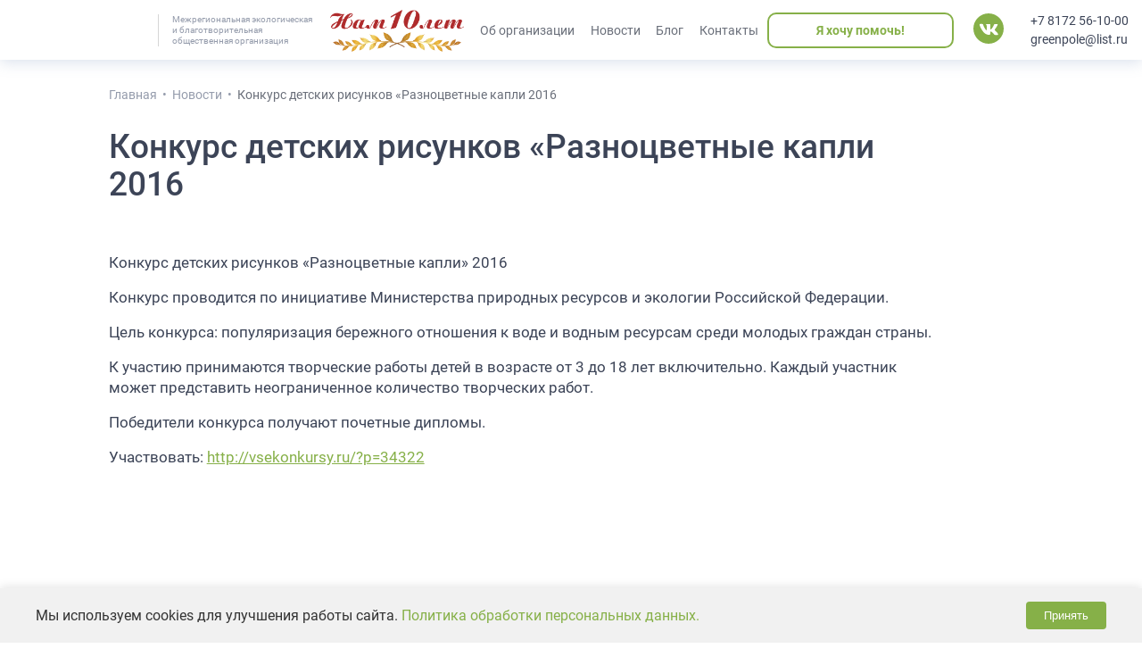

--- FILE ---
content_type: text/html; charset=UTF-8
request_url: https://greenpole.su/konkurs-detskih-risunkov-raznocvetnye-kapli-2016/
body_size: 11563
content:
<!DOCTYPE html>
<html>
<head>
	<meta charset="UTF-8">
	<meta http-equiv="X-UA-Compatible" content="IE=edge">
	<meta name="viewport" content="width=device-width, initial-scale=1">
	
	<!-- Google Tag Manager -->
<script>(function(w,d,s,l,i){w[l]=w[l]||[];w[l].push({'gtm.start':
new Date().getTime(),event:'gtm.js'});var f=d.getElementsByTagName(s)[0],
j=d.createElement(s),dl=l!='dataLayer'?'&l='+l:'';j.async=true;j.src=
'https://www.googletagmanager.com/gtm.js?id='+i+dl;f.parentNode.insertBefore(j,f);
})(window,document,'script','dataLayer','GTM-56PW5MS');</script>
<!-- End Google Tag Manager -->	<!-- <link rel="preload" href="https://greenpole.su/wp-content/themes/assembling/style.css" as="style" /> -->
	<link rel="stylesheet" href="https://greenpole.su/wp-content/themes/assembling/static/css/bootstrap/bootstrap-grid.css" type="text/css" media="screen" />
	<link rel="stylesheet" href="https://greenpole.su/wp-content/themes/assembling/style.css?v=1964612307" type="text/css" media="screen" />	
	<meta name='robots' content='index, follow, max-image-preview:large, max-snippet:-1, max-video-preview:-1' />

	<!-- This site is optimized with the Yoast SEO plugin v19.0 - https://yoast.com/wordpress/plugins/seo/ -->
	<title>Конкурс детских рисунков &quot;Разноцветные капли 2016 | «Зеленый полюс»</title>
	<meta name="description" content="Конкурс детских рисунков &quot;Разноцветные капли 2016 - Информацию подробнее ищите на нашем сайте или узнавайте по телефону" />
	<link rel="canonical" href="https://greenpole.su/konkurs-detskih-risunkov-raznocvetnye-kapli-2016/" />
	<meta property="og:locale" content="ru_RU" />
	<meta property="og:type" content="article" />
	<meta property="og:title" content="Конкурс детских рисунков &quot;Разноцветные капли 2016 | «Зеленый полюс»" />
	<meta property="og:description" content="Конкурс детских рисунков &quot;Разноцветные капли 2016 - Информацию подробнее ищите на нашем сайте или узнавайте по телефону" />
	<meta property="og:url" content="https://greenpole.su/konkurs-detskih-risunkov-raznocvetnye-kapli-2016/" />
	<meta property="og:site_name" content="«Зеленый полюс»" />
	<meta property="article:published_time" content="2016-06-02T09:54:04+00:00" />
	<meta name="twitter:card" content="summary_large_image" />
	<meta name="twitter:label1" content="Written by" />
	<meta name="twitter:data1" content="Настя" />
	<script type="application/ld+json" class="yoast-schema-graph">{"@context":"https://schema.org","@graph":[{"@type":"WebSite","@id":"https://greenpole.su/#website","url":"https://greenpole.su/","name":"«Зеленый полюс»","description":"Экологическая и благотворительная общественная организация","potentialAction":[{"@type":"SearchAction","target":{"@type":"EntryPoint","urlTemplate":"https://greenpole.su/?s={search_term_string}"},"query-input":"required name=search_term_string"}],"inLanguage":"ru-RU"},{"@type":"WebPage","@id":"https://greenpole.su/konkurs-detskih-risunkov-raznocvetnye-kapli-2016/#webpage","url":"https://greenpole.su/konkurs-detskih-risunkov-raznocvetnye-kapli-2016/","name":"Конкурс детских рисунков \"Разноцветные капли 2016 | «Зеленый полюс»","isPartOf":{"@id":"https://greenpole.su/#website"},"datePublished":"2016-06-02T09:54:04+00:00","dateModified":"2016-06-02T09:54:04+00:00","author":{"@id":"https://greenpole.su/#/schema/person/dee981cba0205762649b7763662b19f4"},"description":"Конкурс детских рисунков \"Разноцветные капли 2016 - Информацию подробнее ищите на нашем сайте или узнавайте по телефону","breadcrumb":{"@id":"https://greenpole.su/konkurs-detskih-risunkov-raznocvetnye-kapli-2016/#breadcrumb"},"inLanguage":"ru-RU","potentialAction":[{"@type":"ReadAction","target":["https://greenpole.su/konkurs-detskih-risunkov-raznocvetnye-kapli-2016/"]}]},{"@type":"BreadcrumbList","@id":"https://greenpole.su/konkurs-detskih-risunkov-raznocvetnye-kapli-2016/#breadcrumb","itemListElement":[{"@type":"ListItem","position":1,"name":"Главная страница","item":"https://greenpole.su/"},{"@type":"ListItem","position":2,"name":"Конкурс детских рисунков &#171;Разноцветные капли 2016"}]},{"@type":"Person","@id":"https://greenpole.su/#/schema/person/dee981cba0205762649b7763662b19f4","name":"Настя","image":{"@type":"ImageObject","inLanguage":"ru-RU","@id":"https://greenpole.su/#/schema/person/image/","url":"https://secure.gravatar.com/avatar/c3b3fb33ecee99b86a24a017e2e0e9f1?s=96&d=mm&r=g","contentUrl":"https://secure.gravatar.com/avatar/c3b3fb33ecee99b86a24a017e2e0e9f1?s=96&d=mm&r=g","caption":"Настя"}}]}</script>
	<!-- / Yoast SEO plugin. -->


<link rel='dns-prefetch' href='//s.w.org' />
<link rel="alternate" type="application/rss+xml" title="«Зеленый полюс» &raquo; Лента комментариев к &laquo;Конкурс детских рисунков &#171;Разноцветные капли 2016&raquo;" href="https://greenpole.su/konkurs-detskih-risunkov-raznocvetnye-kapli-2016/feed/" />
<script type="text/javascript">
window._wpemojiSettings = {"baseUrl":"https:\/\/s.w.org\/images\/core\/emoji\/14.0.0\/72x72\/","ext":".png","svgUrl":"https:\/\/s.w.org\/images\/core\/emoji\/14.0.0\/svg\/","svgExt":".svg","source":{"concatemoji":"https:\/\/greenpole.su\/wp-includes\/js\/wp-emoji-release.min.js?ver=6.0.3"}};
/*! This file is auto-generated */
!function(e,a,t){var n,r,o,i=a.createElement("canvas"),p=i.getContext&&i.getContext("2d");function s(e,t){var a=String.fromCharCode,e=(p.clearRect(0,0,i.width,i.height),p.fillText(a.apply(this,e),0,0),i.toDataURL());return p.clearRect(0,0,i.width,i.height),p.fillText(a.apply(this,t),0,0),e===i.toDataURL()}function c(e){var t=a.createElement("script");t.src=e,t.defer=t.type="text/javascript",a.getElementsByTagName("head")[0].appendChild(t)}for(o=Array("flag","emoji"),t.supports={everything:!0,everythingExceptFlag:!0},r=0;r<o.length;r++)t.supports[o[r]]=function(e){if(!p||!p.fillText)return!1;switch(p.textBaseline="top",p.font="600 32px Arial",e){case"flag":return s([127987,65039,8205,9895,65039],[127987,65039,8203,9895,65039])?!1:!s([55356,56826,55356,56819],[55356,56826,8203,55356,56819])&&!s([55356,57332,56128,56423,56128,56418,56128,56421,56128,56430,56128,56423,56128,56447],[55356,57332,8203,56128,56423,8203,56128,56418,8203,56128,56421,8203,56128,56430,8203,56128,56423,8203,56128,56447]);case"emoji":return!s([129777,127995,8205,129778,127999],[129777,127995,8203,129778,127999])}return!1}(o[r]),t.supports.everything=t.supports.everything&&t.supports[o[r]],"flag"!==o[r]&&(t.supports.everythingExceptFlag=t.supports.everythingExceptFlag&&t.supports[o[r]]);t.supports.everythingExceptFlag=t.supports.everythingExceptFlag&&!t.supports.flag,t.DOMReady=!1,t.readyCallback=function(){t.DOMReady=!0},t.supports.everything||(n=function(){t.readyCallback()},a.addEventListener?(a.addEventListener("DOMContentLoaded",n,!1),e.addEventListener("load",n,!1)):(e.attachEvent("onload",n),a.attachEvent("onreadystatechange",function(){"complete"===a.readyState&&t.readyCallback()})),(e=t.source||{}).concatemoji?c(e.concatemoji):e.wpemoji&&e.twemoji&&(c(e.twemoji),c(e.wpemoji)))}(window,document,window._wpemojiSettings);
</script>
<style type="text/css">
img.wp-smiley,
img.emoji {
	display: inline !important;
	border: none !important;
	box-shadow: none !important;
	height: 1em !important;
	width: 1em !important;
	margin: 0 0.07em !important;
	vertical-align: -0.1em !important;
	background: none !important;
	padding: 0 !important;
}
</style>
	<link rel='stylesheet' id='awsm-ead-public-css'  href='https://greenpole.su/wp-content/plugins/embed-any-document/css/embed-public.min.css?ver=2.7.4' type='text/css' media='all' />
<style id='global-styles-inline-css' type='text/css'>
body{--wp--preset--color--black: #000000;--wp--preset--color--cyan-bluish-gray: #abb8c3;--wp--preset--color--white: #ffffff;--wp--preset--color--pale-pink: #f78da7;--wp--preset--color--vivid-red: #cf2e2e;--wp--preset--color--luminous-vivid-orange: #ff6900;--wp--preset--color--luminous-vivid-amber: #fcb900;--wp--preset--color--light-green-cyan: #7bdcb5;--wp--preset--color--vivid-green-cyan: #00d084;--wp--preset--color--pale-cyan-blue: #8ed1fc;--wp--preset--color--vivid-cyan-blue: #0693e3;--wp--preset--color--vivid-purple: #9b51e0;--wp--preset--gradient--vivid-cyan-blue-to-vivid-purple: linear-gradient(135deg,rgba(6,147,227,1) 0%,rgb(155,81,224) 100%);--wp--preset--gradient--light-green-cyan-to-vivid-green-cyan: linear-gradient(135deg,rgb(122,220,180) 0%,rgb(0,208,130) 100%);--wp--preset--gradient--luminous-vivid-amber-to-luminous-vivid-orange: linear-gradient(135deg,rgba(252,185,0,1) 0%,rgba(255,105,0,1) 100%);--wp--preset--gradient--luminous-vivid-orange-to-vivid-red: linear-gradient(135deg,rgba(255,105,0,1) 0%,rgb(207,46,46) 100%);--wp--preset--gradient--very-light-gray-to-cyan-bluish-gray: linear-gradient(135deg,rgb(238,238,238) 0%,rgb(169,184,195) 100%);--wp--preset--gradient--cool-to-warm-spectrum: linear-gradient(135deg,rgb(74,234,220) 0%,rgb(151,120,209) 20%,rgb(207,42,186) 40%,rgb(238,44,130) 60%,rgb(251,105,98) 80%,rgb(254,248,76) 100%);--wp--preset--gradient--blush-light-purple: linear-gradient(135deg,rgb(255,206,236) 0%,rgb(152,150,240) 100%);--wp--preset--gradient--blush-bordeaux: linear-gradient(135deg,rgb(254,205,165) 0%,rgb(254,45,45) 50%,rgb(107,0,62) 100%);--wp--preset--gradient--luminous-dusk: linear-gradient(135deg,rgb(255,203,112) 0%,rgb(199,81,192) 50%,rgb(65,88,208) 100%);--wp--preset--gradient--pale-ocean: linear-gradient(135deg,rgb(255,245,203) 0%,rgb(182,227,212) 50%,rgb(51,167,181) 100%);--wp--preset--gradient--electric-grass: linear-gradient(135deg,rgb(202,248,128) 0%,rgb(113,206,126) 100%);--wp--preset--gradient--midnight: linear-gradient(135deg,rgb(2,3,129) 0%,rgb(40,116,252) 100%);--wp--preset--duotone--dark-grayscale: url('#wp-duotone-dark-grayscale');--wp--preset--duotone--grayscale: url('#wp-duotone-grayscale');--wp--preset--duotone--purple-yellow: url('#wp-duotone-purple-yellow');--wp--preset--duotone--blue-red: url('#wp-duotone-blue-red');--wp--preset--duotone--midnight: url('#wp-duotone-midnight');--wp--preset--duotone--magenta-yellow: url('#wp-duotone-magenta-yellow');--wp--preset--duotone--purple-green: url('#wp-duotone-purple-green');--wp--preset--duotone--blue-orange: url('#wp-duotone-blue-orange');--wp--preset--font-size--small: 13px;--wp--preset--font-size--medium: 20px;--wp--preset--font-size--large: 36px;--wp--preset--font-size--x-large: 42px;}.has-black-color{color: var(--wp--preset--color--black) !important;}.has-cyan-bluish-gray-color{color: var(--wp--preset--color--cyan-bluish-gray) !important;}.has-white-color{color: var(--wp--preset--color--white) !important;}.has-pale-pink-color{color: var(--wp--preset--color--pale-pink) !important;}.has-vivid-red-color{color: var(--wp--preset--color--vivid-red) !important;}.has-luminous-vivid-orange-color{color: var(--wp--preset--color--luminous-vivid-orange) !important;}.has-luminous-vivid-amber-color{color: var(--wp--preset--color--luminous-vivid-amber) !important;}.has-light-green-cyan-color{color: var(--wp--preset--color--light-green-cyan) !important;}.has-vivid-green-cyan-color{color: var(--wp--preset--color--vivid-green-cyan) !important;}.has-pale-cyan-blue-color{color: var(--wp--preset--color--pale-cyan-blue) !important;}.has-vivid-cyan-blue-color{color: var(--wp--preset--color--vivid-cyan-blue) !important;}.has-vivid-purple-color{color: var(--wp--preset--color--vivid-purple) !important;}.has-black-background-color{background-color: var(--wp--preset--color--black) !important;}.has-cyan-bluish-gray-background-color{background-color: var(--wp--preset--color--cyan-bluish-gray) !important;}.has-white-background-color{background-color: var(--wp--preset--color--white) !important;}.has-pale-pink-background-color{background-color: var(--wp--preset--color--pale-pink) !important;}.has-vivid-red-background-color{background-color: var(--wp--preset--color--vivid-red) !important;}.has-luminous-vivid-orange-background-color{background-color: var(--wp--preset--color--luminous-vivid-orange) !important;}.has-luminous-vivid-amber-background-color{background-color: var(--wp--preset--color--luminous-vivid-amber) !important;}.has-light-green-cyan-background-color{background-color: var(--wp--preset--color--light-green-cyan) !important;}.has-vivid-green-cyan-background-color{background-color: var(--wp--preset--color--vivid-green-cyan) !important;}.has-pale-cyan-blue-background-color{background-color: var(--wp--preset--color--pale-cyan-blue) !important;}.has-vivid-cyan-blue-background-color{background-color: var(--wp--preset--color--vivid-cyan-blue) !important;}.has-vivid-purple-background-color{background-color: var(--wp--preset--color--vivid-purple) !important;}.has-black-border-color{border-color: var(--wp--preset--color--black) !important;}.has-cyan-bluish-gray-border-color{border-color: var(--wp--preset--color--cyan-bluish-gray) !important;}.has-white-border-color{border-color: var(--wp--preset--color--white) !important;}.has-pale-pink-border-color{border-color: var(--wp--preset--color--pale-pink) !important;}.has-vivid-red-border-color{border-color: var(--wp--preset--color--vivid-red) !important;}.has-luminous-vivid-orange-border-color{border-color: var(--wp--preset--color--luminous-vivid-orange) !important;}.has-luminous-vivid-amber-border-color{border-color: var(--wp--preset--color--luminous-vivid-amber) !important;}.has-light-green-cyan-border-color{border-color: var(--wp--preset--color--light-green-cyan) !important;}.has-vivid-green-cyan-border-color{border-color: var(--wp--preset--color--vivid-green-cyan) !important;}.has-pale-cyan-blue-border-color{border-color: var(--wp--preset--color--pale-cyan-blue) !important;}.has-vivid-cyan-blue-border-color{border-color: var(--wp--preset--color--vivid-cyan-blue) !important;}.has-vivid-purple-border-color{border-color: var(--wp--preset--color--vivid-purple) !important;}.has-vivid-cyan-blue-to-vivid-purple-gradient-background{background: var(--wp--preset--gradient--vivid-cyan-blue-to-vivid-purple) !important;}.has-light-green-cyan-to-vivid-green-cyan-gradient-background{background: var(--wp--preset--gradient--light-green-cyan-to-vivid-green-cyan) !important;}.has-luminous-vivid-amber-to-luminous-vivid-orange-gradient-background{background: var(--wp--preset--gradient--luminous-vivid-amber-to-luminous-vivid-orange) !important;}.has-luminous-vivid-orange-to-vivid-red-gradient-background{background: var(--wp--preset--gradient--luminous-vivid-orange-to-vivid-red) !important;}.has-very-light-gray-to-cyan-bluish-gray-gradient-background{background: var(--wp--preset--gradient--very-light-gray-to-cyan-bluish-gray) !important;}.has-cool-to-warm-spectrum-gradient-background{background: var(--wp--preset--gradient--cool-to-warm-spectrum) !important;}.has-blush-light-purple-gradient-background{background: var(--wp--preset--gradient--blush-light-purple) !important;}.has-blush-bordeaux-gradient-background{background: var(--wp--preset--gradient--blush-bordeaux) !important;}.has-luminous-dusk-gradient-background{background: var(--wp--preset--gradient--luminous-dusk) !important;}.has-pale-ocean-gradient-background{background: var(--wp--preset--gradient--pale-ocean) !important;}.has-electric-grass-gradient-background{background: var(--wp--preset--gradient--electric-grass) !important;}.has-midnight-gradient-background{background: var(--wp--preset--gradient--midnight) !important;}.has-small-font-size{font-size: var(--wp--preset--font-size--small) !important;}.has-medium-font-size{font-size: var(--wp--preset--font-size--medium) !important;}.has-large-font-size{font-size: var(--wp--preset--font-size--large) !important;}.has-x-large-font-size{font-size: var(--wp--preset--font-size--x-large) !important;}
</style>
<style id='rocket-lazyload-inline-css' type='text/css'>
.rll-youtube-player{position:relative;padding-bottom:56.23%;height:0;overflow:hidden;max-width:100%;}.rll-youtube-player iframe{position:absolute;top:0;left:0;width:100%;height:100%;z-index:100;background:0 0}.rll-youtube-player img{bottom:0;display:block;left:0;margin:auto;max-width:100%;width:100%;position:absolute;right:0;top:0;border:none;height:auto;cursor:pointer;-webkit-transition:.4s all;-moz-transition:.4s all;transition:.4s all}.rll-youtube-player img:hover{-webkit-filter:brightness(75%)}.rll-youtube-player .play{height:72px;width:72px;left:50%;top:50%;margin-left:-36px;margin-top:-36px;position:absolute;background:url(https://greenpole.su/wp-content/plugins/rocket-lazy-load/assets/img/youtube.png) no-repeat;cursor:pointer}
</style>
<script type='text/javascript' src='https://greenpole.su/wp-includes/js/jquery/jquery.min.js?ver=3.6.0' id='jquery-core-js'></script>
<script type='text/javascript' src='https://greenpole.su/wp-includes/js/jquery/jquery-migrate.min.js?ver=3.3.2' id='jquery-migrate-js'></script>
<link rel="https://api.w.org/" href="https://greenpole.su/wp-json/" /><link rel="alternate" type="application/json" href="https://greenpole.su/wp-json/wp/v2/posts/17565" /><link rel="EditURI" type="application/rsd+xml" title="RSD" href="https://greenpole.su/xmlrpc.php?rsd" />
<link rel="wlwmanifest" type="application/wlwmanifest+xml" href="https://greenpole.su/wp-includes/wlwmanifest.xml" /> 
<meta name="generator" content="WordPress 6.0.3" />
<link rel='shortlink' href='https://greenpole.su/?p=17565' />
<link rel="alternate" type="application/json+oembed" href="https://greenpole.su/wp-json/oembed/1.0/embed?url=https%3A%2F%2Fgreenpole.su%2Fkonkurs-detskih-risunkov-raznocvetnye-kapli-2016%2F" />
<link rel="alternate" type="text/xml+oembed" href="https://greenpole.su/wp-json/oembed/1.0/embed?url=https%3A%2F%2Fgreenpole.su%2Fkonkurs-detskih-risunkov-raznocvetnye-kapli-2016%2F&#038;format=xml" />

                <script>
                    document.documentElement.classList.add("leyka-js");
                </script>
                <style>
                    :root {
                        --color-main: 		#1db318;
                        --color-main-dark: 	#1aa316;
                        --color-main-light: #acebaa;
                    }
                </style>

                <style type="text/css">.recentcomments a{display:inline !important;padding:0 !important;margin:0 !important;}</style><link rel="icon" href="https://greenpole.su/wp-content/uploads/2021/08/cropped-Subtract-150x150.png" sizes="32x32" />
<link rel="icon" href="https://greenpole.su/wp-content/uploads/2021/08/cropped-Subtract-300x300.png" sizes="192x192" />
<link rel="apple-touch-icon" href="https://greenpole.su/wp-content/uploads/2021/08/cropped-Subtract-300x300.png" />
<meta name="msapplication-TileImage" content="https://greenpole.su/wp-content/uploads/2021/08/cropped-Subtract-300x300.png" />
<noscript><style id="rocket-lazyload-nojs-css">.rll-youtube-player, [data-lazy-src]{display:none !important;}</style></noscript>  
</head>
<body>
	<!-- Mobile menu -->
	<div class="mobile-menu">
		<ul class="mobile-menu__wrapper">
			<li id="menu-item-25798" class="menu-item menu-item-type-post_type menu-item-object-page menu-item-25798"><a href="https://greenpole.su/o-nas/nam-10-let/">#25536 (без названия)</a></li>
<li id="menu-item-493" class="menu-item menu-item-type-post_type menu-item-object-page menu-item-has-children menu-item-493"><a href="https://greenpole.su/hochu-pomoch/">Хочу помочь</a>
<ul class="sub-menu">
	<li id="menu-item-496" class="menu-item menu-item-type-post_type menu-item-object-page menu-item-496"><a href="https://greenpole.su/hochu-pomoch/pomoshh-organizacii/pomoch-delom/">Помочь делом</a></li>
	<li id="menu-item-497" class="menu-item menu-item-type-post_type menu-item-object-page menu-item-497"><a href="https://greenpole.su/hochu-pomoch/pomoshh-organizacii/pomoch-veshhami/">Помочь вещами</a></li>
	<li id="menu-item-498" class="menu-item menu-item-type-post_type menu-item-object-page menu-item-498"><a href="https://greenpole.su/hochu-pomoch/pomoshh-organizacii/pomoch-informacionno/">Помочь информа­ционно</a></li>
	<li id="menu-item-499" class="menu-item menu-item-type-post_type menu-item-object-page menu-item-499"><a href="https://greenpole.su/hochu-pomoch/pomoshh-organizacii/stat-donorom/">Стать донором</a></li>
	<li id="menu-item-500" class="menu-item menu-item-type-post_type menu-item-object-page menu-item-500"><a href="https://greenpole.su/hochu-pomoch/stat-volonterom/">Стать волонтером</a></li>
</ul>
</li>
<li id="menu-item-484" class="menu-item menu-item-type-post_type menu-item-object-page menu-item-has-children menu-item-484"><a href="https://greenpole.su/o-nas/">Об организации</a>
<ul class="sub-menu">
	<li id="menu-item-486" class="menu-item menu-item-type-post_type menu-item-object-page menu-item-486"><a href="https://greenpole.su/o-nas/otchety/">Отчеты</a></li>
	<li id="menu-item-487" class="menu-item menu-item-type-post_type menu-item-object-page menu-item-487"><a href="https://greenpole.su/o-nas/dokumenty-organizacii/">Документы организации</a></li>
	<li id="menu-item-488" class="menu-item menu-item-type-post_type menu-item-object-page menu-item-488"><a href="https://greenpole.su/o-nas/obrashhenie-prezidenta/">Обращение президента</a></li>
	<li id="menu-item-490" class="menu-item menu-item-type-post_type menu-item-object-page menu-item-490"><a href="https://greenpole.su/o-nas/chlenuorganizacii/">Наша команда</a></li>
	<li id="menu-item-581" class="menu-item menu-item-type-taxonomy menu-item-object-category menu-item-581"><a href="https://greenpole.su/proekty/">Проекты</a></li>
	<li id="menu-item-492" class="menu-item menu-item-type-post_type menu-item-object-page menu-item-492"><a href="https://greenpole.su/o-nas/nashi-druzja/">Наши друзья</a></li>
</ul>
</li>
<li id="menu-item-501" class="menu-item menu-item-type-taxonomy menu-item-object-category current-post-ancestor current-menu-parent current-post-parent menu-item-501"><a href="https://greenpole.su/novosti/">Новости</a></li>
<li id="menu-item-502" class="menu-item menu-item-type-taxonomy menu-item-object-category menu-item-has-children menu-item-502"><a href="https://greenpole.su/blog/">Блог</a>
<ul class="sub-menu">
	<li id="menu-item-505" class="menu-item menu-item-type-taxonomy menu-item-object-category menu-item-505"><a href="https://greenpole.su/blog/jekologija/">Экология</a></li>
	<li id="menu-item-503" class="menu-item menu-item-type-taxonomy menu-item-object-category menu-item-503"><a href="https://greenpole.su/blog/blagotvoritelnost/">Благотворительность</a></li>
	<li id="menu-item-504" class="menu-item menu-item-type-taxonomy menu-item-object-category menu-item-504"><a href="https://greenpole.su/blog/zakonodatelstvo/">Законодательство</a></li>
</ul>
</li>
<li id="menu-item-506" class="menu-item menu-item-type-post_type menu-item-object-page menu-item-506"><a href="https://greenpole.su/kontakty/">Контакты</a></li>
		</ul>
		<div class="info-company-header">
			<p class="info-company"> 160000 РФ, Вологда, ул. Лермонтова 19-а, корпус 1, помещение 4 (офис 37)</p>
			<a href="tel:+7 8172 56-10-00" class="info-company phone">+7 8172 56-10-00</a>
			<a href="mailto:greenpole@list.ru"class="info-company email">greenpole@list.ru</a>
			<div class="social-wrap">
									<a href="https://vk.com/greenpole" class="social-link" target="_blank">
							<svg class="vk-svg" role="image">
								<use xlink:href="https://greenpole.su/wp-content/themes/assembling/static/images/sprite.svg#vk2"></use>
							</svg>
						</a>
											</div>
			<div class="download-wrap">
				<a href="https://greenpole.su/wp-content/uploads/2021/07/Rekvizity-Zelenyj-Polyus.docx" class="button download__details">
					<svg class="download-svg" role="image">
						<use xlink:href="https://greenpole.su/wp-content/themes/assembling/static/images/sprite.svg#download"></use>
					</svg>
					Скачать реквизиты
				</a>
			</div>
		</div>
	</div>
	<!-- /Mobile menu -->

	<div class="page-wrapper">
		<main>
			<header class="header">
				<div class="container">
					<div class="header__wrapper">
						<a href="/" class="logo">
							<img src="data:image/svg+xml,%3Csvg%20xmlns='http://www.w3.org/2000/svg'%20viewBox='0%200%200%200'%3E%3C/svg%3E" alt="" style="width: 100%; height: 100%" class="logo__img" data-lazy-src="https://greenpole.su/wp-content/themes/assembling/static/images/logo.png"><noscript><img src="https://greenpole.su/wp-content/themes/assembling/static/images/logo.png" alt="" style="width: 100%; height: 100%" class="logo__img"></noscript>
						</a>
						<p class="header__text">Межрегиональная экологическая и благотворительная общественная организация</p>
						<nav class="header-menu">
							<ul>
								<li id="menu-item-25539" class="menu-item menu-item-type-post_type menu-item-object-page menu-item-25539"><a href="https://greenpole.su/o-nas/nam-10-let/">#25536 (без названия)</a></li>
<li id="menu-item-203" class="menu-item menu-item-type-post_type menu-item-object-page menu-item-has-children menu-item-203"><a href="https://greenpole.su/o-nas/">Об организации</a>
<ul class="sub-menu">
	<li id="menu-item-251" class="menu-item menu-item-type-post_type menu-item-object-page menu-item-251"><a href="https://greenpole.su/o-nas/obrashhenie-prezidenta/">Обращение президента</a></li>
	<li id="menu-item-204" class="menu-item menu-item-type-post_type menu-item-object-page menu-item-204"><a href="https://greenpole.su/o-nas/otchety/">Отчеты</a></li>
	<li id="menu-item-250" class="menu-item menu-item-type-post_type menu-item-object-page menu-item-250"><a href="https://greenpole.su/o-nas/dokumenty-organizacii/">Документы организации</a></li>
	<li id="menu-item-253" class="menu-item menu-item-type-post_type menu-item-object-page menu-item-253"><a href="https://greenpole.su/o-nas/chlenuorganizacii/">Наша команда</a></li>
	<li id="menu-item-580" class="menu-item menu-item-type-taxonomy menu-item-object-category menu-item-580"><a href="https://greenpole.su/proekty/">Проекты</a></li>
	<li id="menu-item-307" class="menu-item menu-item-type-taxonomy menu-item-object-category menu-item-307"><a href="https://greenpole.su/smi-o-nas/">СМИ о нас</a></li>
	<li id="menu-item-256" class="menu-item menu-item-type-post_type menu-item-object-page menu-item-256"><a href="https://greenpole.su/o-nas/nashi-druzja/">Наши друзья</a></li>
</ul>
</li>
<li id="menu-item-105" class="menu-item menu-item-type-taxonomy menu-item-object-category current-post-ancestor current-menu-parent current-post-parent menu-item-105"><a href="https://greenpole.su/novosti/">Новости</a></li>
<li id="menu-item-206" class="menu-item menu-item-type-taxonomy menu-item-object-category menu-item-has-children menu-item-206"><a href="https://greenpole.su/blog/">Блог</a>
<ul class="sub-menu">
	<li id="menu-item-209" class="menu-item menu-item-type-taxonomy menu-item-object-category menu-item-209"><a href="https://greenpole.su/blog/jekologija/">Экология</a></li>
	<li id="menu-item-207" class="menu-item menu-item-type-taxonomy menu-item-object-category menu-item-207"><a href="https://greenpole.su/blog/blagotvoritelnost/">Благотворительность</a></li>
	<li id="menu-item-208" class="menu-item menu-item-type-taxonomy menu-item-object-category menu-item-208"><a href="https://greenpole.su/blog/zakonodatelstvo/">Законодательство</a></li>
</ul>
</li>
<li id="menu-item-147" class="menu-item menu-item-type-post_type menu-item-object-page menu-item-147"><a href="https://greenpole.su/kontakty/">Контакты</a></li>
							</ul>
						</nav>
						<a href="/hochu-pomoch/" target="_blank" class="button button_feedback">Я хочу помочь!</a>
						<div class="social-wrap">
															<a href="https://vk.com/greenpole" class="social-link" target="_blank">
										<svg class="vk-svg" role="image">
											<use xlink:href="https://greenpole.su/wp-content/themes/assembling/static/images/sprite.svg#vk2"></use>
										</svg>
									</a>
																				</div>
						<a href="tel: +7 8172 56-10-00" class="button_feedback-mobile">
							<svg class="phone-svg" role="image">
								<use xlink:href="https://greenpole.su/wp-content/themes/assembling/static/images/sprite.svg#phone"></use>
							</svg>
						</a>
						<a href="#" class="mobile-menu-open">
							<span class="mobile-menu-open__button"></span>
						</a>
						<div class="header__contact-wrap">
							<a href="tel: +7 8172 56-10-00" class="contact__phone">+7 8172 56-10-00</a>
							<a href="mailto: greenpole@list.ru" class="contact__email">greenpole@list.ru</a>
						</div>
					</div>
					
				</div>
			</header>
	<section class="page text-page">
	    <div class="container">
	        <div class="row">
	            <div class="col-xl-9 offset-xl-1">
	                <div class="breadcrumbs">
	                    <ul itemscope="" itemtype="http://schema.org/BreadcrumbList">
	                        <!-- Breadcrumb NavXT 7.0.2 -->
<li><span itemscope="" itemprop="itemListElement" itemtype="http://schema.org/ListItem"><a itemprop="item" title="Главная" href="/"><span itemprop="name">Главная</span><meta itemprop="position" content=""></a></span></li> &gt; <li><span itemscope="" itemprop="itemListElement" itemtype="http://schema.org/ListItem"><a itemprop="item" title="Новости" href="https://greenpole.su/novosti/"><span itemprop="name">Новости</span><meta itemprop="position" content=""></a></span></li> &gt; <li><span itemscope="" itemprop="itemListElement" itemtype="http://schema.org/ListItem"><span itemprop="name">Конкурс детских рисунков &#171;Разноцветные капли 2016</span><meta itemprop="position" content=""></span></li>	                    </ul>
	                </div>

	                <h1 class="page-title">Конкурс детских рисунков &#171;Разноцветные капли 2016</h1>
	            </div>
	            <div class="col-xl-9 offset-xl-1">
	                <div class="content"><div class="content-text"><p>					<a href="/wp-content/old.uploads/image/uploads/new/ZQW_WeFvaF8.jpg" data-lightbox="image"><noscript></noscript></a></p>
<p>Конкурс детских рисунков «Разноцветные капли» 2016</p>
<p>Конкурс проводится по инициативе Министерства природных ресурсов и экологии Российской Федерации.</p>
<p>Цель конкурса: популяризация бережного отношения к воде и водным ресурсам среди молодых граждан страны.</p>
<p>К участию принимаются творческие работы детей в возрасте от 3 до 18 лет включительно. Каждый участник может представить неограниченное количество творческих работ.</p>
<p>Победители конкурса получают почетные дипломы.</p>
<p>Участвовать: <a href="https://vk.com/away.php?to=http%3A%2F%2Fvsekonkursy.ru%2F%3Fp%3D34322&amp;post=-102826264_450" target="_blank">http://vsekonkursy.ru/?p=34322</a></p>
<p> </p>
</div>								</div>	            </div>
	        </div>
	    </div>
	</section>



			</main>

		<footer class="footer">
						<div class="footer__top">
				<div class="container footer__top-wrap">
					<a href="/" class="logo">
						<img src="https://greenpole.su/wp-content/themes/assembling/static/images/logo.png" alt="" class="logo__img">
					</a>
					<p class="header__text">Межрегиональная экологическая и благотворительная общественная организация</p>
					
					<div class="social-wrap">
																					<a href="https://vk.com/greenpole" class="social-link">
									<svg class="vk-svg" role="image">
										<use xlink:href="https://greenpole.su/wp-content/themes/assembling/static/images/static-sprite.svg#vk"></use>
									</svg>
									Зелёный Полюс								</a>
															<a href="https://vk.com/id322218052" class="social-link">
									<svg class="vk-svg" role="image">
										<use xlink:href="https://greenpole.su/wp-content/themes/assembling/static/images/static-sprite.svg#vk"></use>
									</svg>
									Андрей Зеленый								</a>
															<a href="https://vk.com/vmestevazhno" class="social-link">
									<svg class="vk-svg" role="image">
										<use xlink:href="https://greenpole.su/wp-content/themes/assembling/static/images/static-sprite.svg#vk"></use>
									</svg>
									#БЫТЬВМЕСТЕВАЖНО								</a>
															<a href="https://vk.com/event189698405?from=profile" class="social-link">
									<svg class="vk-svg" role="image">
										<use xlink:href="https://greenpole.su/wp-content/themes/assembling/static/images/static-sprite.svg#vk"></use>
									</svg>
									«Я знаю - ВСЁ возможно!»								</a>
																								</div>
				</div>
			</div>
			<div class="footer__middle">
				<div class="container">
					<div class="footer__middle-wrap row">
						<div class="social-wrap mobile">
																								<a href="https://vk.com/greenpole" class="social-link">
										<!-- <svg class="vk-svg" role="image">
											<use xlink:href="https://greenpole.su/wp-content/themes/assembling/static/images/static-sprite.svg#vk"></use>
										</svg> -->
										<svg class="vk-svg" role="image">
											<use xlink:href="https://greenpole.su/wp-content/themes/assembling/static/images/sprite.svg#vk2"></use>
										</svg>
										Зелёный Полюс									</a>
																	<a href="https://vk.com/id322218052" class="social-link">
										<!-- <svg class="vk-svg" role="image">
											<use xlink:href="https://greenpole.su/wp-content/themes/assembling/static/images/static-sprite.svg#vk"></use>
										</svg> -->
										<svg class="vk-svg" role="image">
											<use xlink:href="https://greenpole.su/wp-content/themes/assembling/static/images/sprite.svg#vk2"></use>
										</svg>
										Андрей Зеленый									</a>
																	<a href="https://vk.com/vmestevazhno" class="social-link">
										<!-- <svg class="vk-svg" role="image">
											<use xlink:href="https://greenpole.su/wp-content/themes/assembling/static/images/static-sprite.svg#vk"></use>
										</svg> -->
										<svg class="vk-svg" role="image">
											<use xlink:href="https://greenpole.su/wp-content/themes/assembling/static/images/sprite.svg#vk2"></use>
										</svg>
										#БЫТЬВМЕСТЕВАЖНО									</a>
																	<a href="https://vk.com/event189698405?from=profile" class="social-link">
										<!-- <svg class="vk-svg" role="image">
											<use xlink:href="https://greenpole.su/wp-content/themes/assembling/static/images/static-sprite.svg#vk"></use>
										</svg> -->
										<svg class="vk-svg" role="image">
											<use xlink:href="https://greenpole.su/wp-content/themes/assembling/static/images/sprite.svg#vk2"></use>
										</svg>
										«Я знаю - ВСЁ возможно!»									</a>
																												</div>
						<div class="footer__middle-left col-lg-3 col-sm-6">
							<p class="menu-title">Хочу помочь</p>
							<ul class="footer_middle-menu"><li id="menu-item-303" class="menu-item menu-item-type-post_type menu-item-object-page menu-item-303"><a href="https://greenpole.su/hochu-pomoch/pomoshh-organizacii/pomoch-delom/">Помочь делом</a></li>
<li id="menu-item-302" class="menu-item menu-item-type-post_type menu-item-object-page menu-item-302"><a href="https://greenpole.su/hochu-pomoch/pomoshh-organizacii/pomoch-veshhami/">Помочь вещами</a></li>
<li id="menu-item-301" class="menu-item menu-item-type-post_type menu-item-object-page menu-item-301"><a href="https://greenpole.su/hochu-pomoch/pomoshh-organizacii/pomoch-informacionno/">Помочь информа­ционно</a></li>
<li id="menu-item-300" class="menu-item menu-item-type-post_type menu-item-object-page menu-item-300"><a href="https://greenpole.su/hochu-pomoch/pomoshh-organizacii/stat-donorom/">Стать донором</a></li>
<li id="menu-item-299" class="menu-item menu-item-type-post_type menu-item-object-page menu-item-299"><a href="https://greenpole.su/hochu-pomoch/stat-volonterom/">Стать волонтером</a></li>
</ul>
						</div>
						<div class="footer__middle-middle col-lg-3 col-sm-6">
							<p class="menu-title">Об организации</p>
							<ul class="footer_middle-menu"><li id="menu-item-291" class="menu-item menu-item-type-post_type menu-item-object-page menu-item-291"><a href="https://greenpole.su/o-nas/otchety/">Отчеты</a></li>
<li id="menu-item-292" class="menu-item menu-item-type-post_type menu-item-object-page menu-item-292"><a href="https://greenpole.su/o-nas/dokumenty-organizacii/">Документы организации</a></li>
<li id="menu-item-293" class="menu-item menu-item-type-post_type menu-item-object-page menu-item-293"><a href="https://greenpole.su/o-nas/obrashhenie-prezidenta/">Обращение президента</a></li>
<li id="menu-item-295" class="menu-item menu-item-type-post_type menu-item-object-page menu-item-295"><a href="https://greenpole.su/o-nas/chlenuorganizacii/">Наша команда</a></li>
<li id="menu-item-579" class="menu-item menu-item-type-taxonomy menu-item-object-category menu-item-579"><a href="https://greenpole.su/proekty/">Проекты</a></li>
<li id="menu-item-308" class="menu-item menu-item-type-taxonomy menu-item-object-category menu-item-308"><a href="https://greenpole.su/smi-o-nas/">СМИ о нас</a></li>
<li id="menu-item-298" class="menu-item menu-item-type-post_type menu-item-object-page menu-item-298"><a href="https://greenpole.su/o-nas/nashi-druzja/">Наши друзья</a></li>
</ul>
						</div>
						<div class="footer__middle-right col-lg-3 col-sm-6">
							<a class="menu-title news" href="https://greenpole.su/novosti/">Новости</a>
							<p class="menu-title">Блог</p>
							<ul class="footer_middle-menu"><li id="menu-item-289" class="menu-item menu-item-type-taxonomy menu-item-object-category menu-item-289"><a href="https://greenpole.su/blog/jekologija/">Экология</a></li>
<li id="menu-item-287" class="menu-item menu-item-type-taxonomy menu-item-object-category menu-item-287"><a href="https://greenpole.su/blog/blagotvoritelnost/">Благотворительность</a></li>
<li id="menu-item-288" class="menu-item menu-item-type-taxonomy menu-item-object-category menu-item-288"><a href="https://greenpole.su/blog/zakonodatelstvo/">Законодательство</a></li>
</ul>
							<a class="menu-title news" href="https://greenpole.su/kontakty/">Контакты</a>
						</div>
						<div class="footer__middle-contact-right col-lg-3 col-sm-6">
							<p class="menu-title">Межрегиональная экологическая и благотворительная общественная организация (МЭБОО) «Зелёный полюс»</p>
							<p class="info-company"> 160000 РФ, Вологда, ул. Лермонтова 19-а, корпус 1, помещение 4 (офис 37)</p>
							<p lass="info-company" style="font-size: 18px; line-height: 21px; color: #3C4457;">
								ИНН: 3525314147<br>
								КПП: 352501001<br>
								ОГРН: 1143500000225<br><br>
							</p>
							<a href="tel:+7 8172 56-10-00" class="info-company">+7 8172 56-10-00</a>
							<a href="mailto:greenpole@list.ru"class="info-company">greenpole@list.ru</a>
							<a href="https://greenpole.su/wp-content/uploads/2021/07/Rekvizity-Zelenyj-Polyus.docx" target="_blank" class="button download__details">
								<svg class="download-svg" role="image">
									<use xlink:href="https://greenpole.su/wp-content/themes/assembling/static/images/sprite.svg#download"></use>
								</svg>
								Скачать реквизиты
							</a>
						</div>
					</div>
				</div>
			</div>
			<div class="footer__bottom">
				<div class="container">
					<div class="footer__wrap">
						<p class="footer__text">© 2015 - 2026 МЭБОО «Зелёный полюс»</p>
						<a href="https://greenpole.su/privacy-policy/" class="footer__text link" target="_blank">Политика обработки персональных данных</a>
						<a class="made-by" href="https://place-start.ru" target="_blank"> 
							<span class="made-by__text">Сделано в</span>
							<svg role="img" class="made-by__svg">
								<use xmlns:xlink="http://www.w3.org/1999/xlink" xlink:href="https://greenpole.su/wp-content/themes/assembling/static/images/static-sprite.svg#logo-ps"></use> 
							</svg>
						</a>
					</div>
				</div>
			</div>
		</footer>
		<div class="custom-modal" id="id-modal">
			<div class="custom-modal__wrapper">
				<button class="close-modal close-modal-event" type="button">
					<svg class="close-modal__svg" role="image">
						<use xlink:href="https://greenpole.su/wp-content/themes/assembling/static/images/sprite.svg#close"></use>
					</svg>
				</button>
				<div class="custom-modal-body">
					<div class="modal-container">
						<p class="modal-title">Получите помощь</p>
						<p class="modal-subtitle">Заполните форму и ваше обращение поступит в медицинский отдел организации</p>
						<form action="order" class="modal-form content-form" enctype="multipart/form-data">
							<input type='hidden' name='title' value='Получить помощь'>
							<input type='hidden' name='link' value='https://greenpole.su/konkurs-detskih-risunkov-raznocvetnye-kapli-2016/'>
							<input type='hidden' name='action' value='help'>
							<p class="form-title">Ваши данные</p>
							<div class="modal-form__wrapper">
								<label class="modal-field contact-field">
									<input type="text" class="contact-field__input" name="name">
									<span class="contact-field__text">Имя и Фамилия</span>
									<span class="contact-field__req">Введите имя и фамилию</span>
								</label>
								<label class="modal-field contact-field">
									<input type="tel" class="contact-field__input" name='phone'>
									<span class="contact-field__text">Телефон</span>
									<span class="contact-field__req">Некорректный телефон</span>
								</label>
								<label class="modal-field contact-field">
									<input type="email" class="contact-field__input" name="email">
									<span class="contact-field__text">E-mail</span>
									<span class="contact-field__req">Некорректный e-mail</span>
								</label>
								<label class="modal-field contact-field question">
									<textarea type="textarea" class="contact-field__input" name="text"></textarea>
									<span class="contact-field__text">Опишите свою ситуацию</span>
									<span class="contact-field__req">Опишите ситуацию</span>
								</label>
								<a href="javascript:void(0)" class="button-green contact-form__button">
									Отправить
								</a>
								<p class="personal">Нажимая на кнопку даю <a href="https://greenpole.su/obrabotka-personalnyh-dannyh/" target="_blank">согласие на обработку персональных данных</a></p>
							</div>
						</form>
					</div>
				</div>
			</div>
		</div>

		<script>
			window.ajaxUrl = 'https://greenpole.su/wp-admin/admin-ajax.php';
			window.templateUrl = 'https://greenpole.su/wp-content/themes/assembling';
		</script>

		<script src="https://greenpole.su/wp-content/themes/assembling/static/js/vendors.bundle.js"></script>
		<script src="https://greenpole.su/wp-content/themes/assembling/static/js/main.bundle.js"></script>

    	<!-- Почты  -->

		<div class="email-address" style='display:none'>
			<p class="email-address__item">greenpole@list.ru</p>
			<p class="email-address__item">feadback@place-start.ru</p>
		</div>

		<!-- /Почты  -->

		<!-- Google Tag Manager (noscript) -->
<noscript><iframe src="https://www.googletagmanager.com/ns.html?id=GTM-56PW5MS"
height="0" width="0" style="display:none;visibility:hidden"></iframe></noscript>
<!-- End Google Tag Manager (noscript) -->
		<script type='text/javascript' src='https://greenpole.su/wp-content/plugins/embed-any-document/js/pdfobject.min.js?ver=2.7.4' id='awsm-ead-pdf-object-js'></script>
<script type='text/javascript' id='awsm-ead-public-js-extra'>
/* <![CDATA[ */
var eadPublic = [];
/* ]]> */
</script>
<script type='text/javascript' src='https://greenpole.su/wp-content/plugins/embed-any-document/js/embed-public.min.js?ver=2.7.4' id='awsm-ead-public-js'></script>
<script>window.lazyLoadOptions = {
                elements_selector: "img[data-lazy-src],.rocket-lazyload,iframe[data-lazy-src]",
                data_src: "lazy-src",
                data_srcset: "lazy-srcset",
                data_sizes: "lazy-sizes",
                class_loading: "lazyloading",
                class_loaded: "lazyloaded",
                threshold: 300,
                callback_loaded: function(element) {
                    if ( element.tagName === "IFRAME" && element.dataset.rocketLazyload == "fitvidscompatible" ) {
                        if (element.classList.contains("lazyloaded") ) {
                            if (typeof window.jQuery != "undefined") {
                                if (jQuery.fn.fitVids) {
                                    jQuery(element).parent().fitVids();
                                }
                            }
                        }
                    }
                }};
        window.addEventListener('LazyLoad::Initialized', function (e) {
            var lazyLoadInstance = e.detail.instance;

            if (window.MutationObserver) {
                var observer = new MutationObserver(function(mutations) {
                    var image_count = 0;
                    var iframe_count = 0;
                    var rocketlazy_count = 0;

                    mutations.forEach(function(mutation) {
                        for (i = 0; i < mutation.addedNodes.length; i++) {
                            if (typeof mutation.addedNodes[i].getElementsByTagName !== 'function') {
                                return;
                            }

                           if (typeof mutation.addedNodes[i].getElementsByClassName !== 'function') {
                                return;
                            }

                            images = mutation.addedNodes[i].getElementsByTagName('img');
                            is_image = mutation.addedNodes[i].tagName == "IMG";
                            iframes = mutation.addedNodes[i].getElementsByTagName('iframe');
                            is_iframe = mutation.addedNodes[i].tagName == "IFRAME";
                            rocket_lazy = mutation.addedNodes[i].getElementsByClassName('rocket-lazyload');

                            image_count += images.length;
			                iframe_count += iframes.length;
			                rocketlazy_count += rocket_lazy.length;

                            if(is_image){
                                image_count += 1;
                            }

                            if(is_iframe){
                                iframe_count += 1;
                            }
                        }
                    } );

                    if(image_count > 0 || iframe_count > 0 || rocketlazy_count > 0){
                        lazyLoadInstance.update();
                    }
                } );

                var b      = document.getElementsByTagName("body")[0];
                var config = { childList: true, subtree: true };

                observer.observe(b, config);
            }
        }, false);</script><script data-no-minify="1" async src="https://greenpole.su/wp-content/plugins/rocket-lazy-load/assets/js/16.1/lazyload.min.js"></script><script>function lazyLoadThumb(e){var t='<img loading="lazy" data-lazy-src="https://i.ytimg.com/vi/ID/hqdefault.jpg" alt="" width="480" height="360"><noscript><img src="https://i.ytimg.com/vi/ID/hqdefault.jpg" alt="" width="480" height="360"></noscript>',a='<div class="play"></div>';return t.replace("ID",e)+a}function lazyLoadYoutubeIframe(){var e=document.createElement("iframe"),t="ID?autoplay=1";t+=0===this.dataset.query.length?'':'&'+this.dataset.query;e.setAttribute("src",t.replace("ID",this.dataset.src)),e.setAttribute("frameborder","0"),e.setAttribute("allowfullscreen","1"),e.setAttribute("allow", "accelerometer; autoplay; encrypted-media; gyroscope; picture-in-picture"),this.parentNode.replaceChild(e,this)}document.addEventListener("DOMContentLoaded",function(){var e,t,a=document.getElementsByClassName("rll-youtube-player");for(t=0;t<a.length;t++)e=document.createElement("div"),e.setAttribute("data-id",a[t].dataset.id),e.setAttribute("data-query", a[t].dataset.query),e.setAttribute("data-src", a[t].dataset.src),e.innerHTML=lazyLoadThumb(a[t].dataset.id),e.onclick=lazyLoadYoutubeIframe,a[t].appendChild(e)});</script>
		<!-- cookie -->
		<div class="cookie-notice" style="position: fixed; bottom: 0; left: 0; right: 0; background: #f1f1f1; padding: 15px; box-shadow: 0 -2px 10px rgba(0,0,0,0.1); z-index: 9999;">
		<div style="max-width: 1200px; margin: 0 auto; display: flex; align-items: center; justify-content: space-between; flex-wrap: wrap;">
			<p style="margin: 0; color: #333; flex: 1; min-width: 300px;">
			Мы используем cookies для улучшения работы сайта.
			<a href="/privacy-policy/" style="color: #86b048;"> Политика обработки персональных данных.</a>
			</p>
			<button class="cookie-accept" style="background: #86b048; color: white; border: none; padding: 8px 20px; border-radius: 4px; cursor: pointer; margin-left: 15px;">
			Принять
			</button>
		</div>
		</div>

		<script>
		document.querySelector('.cookie-accept').addEventListener('click', function() {
			document.querySelector('.cookie-notice').style.display = 'none';
			document.cookie = "cookie_accepted=true; max-age=2592000; path=/"; 
		});

		if (document.cookie.includes('cookie_accepted=true')) {
			document.querySelector('.cookie-notice').style.display = 'none';
		}
		</script>		
		<!-- cookie-end -->

		<!-- chekbox -->
		<script>
			document.addEventListener('DOMContentLoaded', function () {
				const forms = document.querySelectorAll('form');

				forms.forEach(form => {
					const container = form.closest('section, div') || form.parentElement;
					const checkbox = container.querySelector('.agree-checkbox');
					const submitButton = container.querySelector('.button-green'); // указать идентификатор кнопки

					if (checkbox && submitButton) {
						submitButton.classList.add('disabled');
						submitButton.style.pointerEvents = 'none';

						checkbox.addEventListener('change', function () {
							if (checkbox.checked) {
								submitButton.classList.remove('disabled');
								submitButton.style.pointerEvents = 'auto';
							} else {
								submitButton.classList.add('disabled');
								submitButton.style.pointerEvents = 'none';
							}
						});
					}
				});
			});
		</script>
		<!-- chekbox-end -->
	</body>
</html>

--- FILE ---
content_type: text/css
request_url: https://greenpole.su/wp-content/themes/assembling/style.css?v=1964612307
body_size: 791
content:
@charset "UTF-8";
/*
	Theme Name: My-site
	Version: 1.0.0
	Theme URI: http://place-start.ru/
	Description: place-start создание продвижение сайтов
	Author: place-start.ru
	Author URI: http://place-start.ru/
*/

@import 'static/css/vendors.min.css' screen;
@import 'static/css/main.css' screen;


.section__stories .slider-arrow {
	background: #ef4024;
}

.section__stories .slider-arrow svg { 
	fill: #FFFFFF;
}

.table-reports th:last-child, .table-reports td:last-child {
    width: 315px;
}

.section__banner-button-wrap a {
	height: 60px;
    font-size: 20px;
    line-height: 25px;
}

#menu-item-25539 {
	background-image: url("http://greenpole.su/wp-content/uploads/2024/03/нам-10-лет.png");
	background-size: contain;
    background-repeat: no-repeat;
    background-position: center;
}

#menu-item-25539 a {
	color: transparent;
}

#menu-item-25798 a {
	color: transparent;
}

#menu-item-25798 {
	background-image: url("http://greenpole.su/wp-content/uploads/2024/03/нам-10-лет.png");
	background-size: contain;
    background-repeat: no-repeat;
    background-position: left;
    margin-left: 15px;
	height: 45px;
}

.header-menu {
	margin-right: 10px;
}

/* Мои костыльные стили */
@media (max-width: 1199px) {
    .header-menu {
        display: block;
		ul{
			li{
				display: none;
			}
			li.menu-item-25539{
				display: block;
			}
		}
    }
}
@media (max-width: 992px){
	.header-menu {
		ul{
			li.menu-item-25539{
				max-width: 110px;
			}
		}
    }
}
/* Мои костыльные стили */

/*под белый баннер на главной странице*/

/*.section__banner-title {
	color: black;
}

.section__banner-text p {
	color: black;
}

.section__banner {
	background-size: auto !important;
}
.section__banner {
	height: 650px;
    background-position: 95% 65%;
}

@media(max-width: 768px) {
	.section__banner {
		height: auto;
		background-position: 50% 71%;
    	background-size: 90% !important;
	}
	
	.section__banner-text {
		margin-bottom: 160px;
	}
}

@media((min-width: 768px) and (max-width: 1024px)) {
	.section__banner {
		height: auto;
		background-position: 93% 66%;
    	background-size: 50% !important;
	}
}

@media((min-width: 1024px) and (max-width: 1440px)) {
	.section__banner {
		height: auto;
		background-position: 93% 55%;
    	background-size: 50% !important;
	}
}*/

/**/

--- FILE ---
content_type: application/javascript
request_url: https://greenpole.su/wp-content/themes/assembling/static/js/main.bundle.js
body_size: 13987
content:
var main =
/******/ (function(modules) { // webpackBootstrap
/******/ 	// install a JSONP callback for chunk loading
/******/ 	function webpackJsonpCallback(data) {
/******/ 		var chunkIds = data[0];
/******/ 		var moreModules = data[1];
/******/ 		var executeModules = data[2];
/******/
/******/ 		// add "moreModules" to the modules object,
/******/ 		// then flag all "chunkIds" as loaded and fire callback
/******/ 		var moduleId, chunkId, i = 0, resolves = [];
/******/ 		for(;i < chunkIds.length; i++) {
/******/ 			chunkId = chunkIds[i];
/******/ 			if(Object.prototype.hasOwnProperty.call(installedChunks, chunkId) && installedChunks[chunkId]) {
/******/ 				resolves.push(installedChunks[chunkId][0]);
/******/ 			}
/******/ 			installedChunks[chunkId] = 0;
/******/ 		}
/******/ 		for(moduleId in moreModules) {
/******/ 			if(Object.prototype.hasOwnProperty.call(moreModules, moduleId)) {
/******/ 				modules[moduleId] = moreModules[moduleId];
/******/ 			}
/******/ 		}
/******/ 		if(parentJsonpFunction) parentJsonpFunction(data);
/******/
/******/ 		while(resolves.length) {
/******/ 			resolves.shift()();
/******/ 		}
/******/
/******/ 		// add entry modules from loaded chunk to deferred list
/******/ 		deferredModules.push.apply(deferredModules, executeModules || []);
/******/
/******/ 		// run deferred modules when all chunks ready
/******/ 		return checkDeferredModules();
/******/ 	};
/******/ 	function checkDeferredModules() {
/******/ 		var result;
/******/ 		for(var i = 0; i < deferredModules.length; i++) {
/******/ 			var deferredModule = deferredModules[i];
/******/ 			var fulfilled = true;
/******/ 			for(var j = 1; j < deferredModule.length; j++) {
/******/ 				var depId = deferredModule[j];
/******/ 				if(installedChunks[depId] !== 0) fulfilled = false;
/******/ 			}
/******/ 			if(fulfilled) {
/******/ 				deferredModules.splice(i--, 1);
/******/ 				result = __webpack_require__(__webpack_require__.s = deferredModule[0]);
/******/ 			}
/******/ 		}
/******/
/******/ 		return result;
/******/ 	}
/******/
/******/ 	// The module cache
/******/ 	var installedModules = {};
/******/
/******/ 	// object to store loaded and loading chunks
/******/ 	// undefined = chunk not loaded, null = chunk preloaded/prefetched
/******/ 	// Promise = chunk loading, 0 = chunk loaded
/******/ 	var installedChunks = {
/******/ 		"main": 0
/******/ 	};
/******/
/******/ 	var deferredModules = [];
/******/
/******/ 	// The require function
/******/ 	function __webpack_require__(moduleId) {
/******/
/******/ 		// Check if module is in cache
/******/ 		if(installedModules[moduleId]) {
/******/ 			return installedModules[moduleId].exports;
/******/ 		}
/******/ 		// Create a new module (and put it into the cache)
/******/ 		var module = installedModules[moduleId] = {
/******/ 			i: moduleId,
/******/ 			l: false,
/******/ 			exports: {}
/******/ 		};
/******/
/******/ 		// Execute the module function
/******/ 		modules[moduleId].call(module.exports, module, module.exports, __webpack_require__);
/******/
/******/ 		// Flag the module as loaded
/******/ 		module.l = true;
/******/
/******/ 		// Return the exports of the module
/******/ 		return module.exports;
/******/ 	}
/******/
/******/
/******/ 	// expose the modules object (__webpack_modules__)
/******/ 	__webpack_require__.m = modules;
/******/
/******/ 	// expose the module cache
/******/ 	__webpack_require__.c = installedModules;
/******/
/******/ 	// define getter function for harmony exports
/******/ 	__webpack_require__.d = function(exports, name, getter) {
/******/ 		if(!__webpack_require__.o(exports, name)) {
/******/ 			Object.defineProperty(exports, name, { enumerable: true, get: getter });
/******/ 		}
/******/ 	};
/******/
/******/ 	// define __esModule on exports
/******/ 	__webpack_require__.r = function(exports) {
/******/ 		if(typeof Symbol !== 'undefined' && Symbol.toStringTag) {
/******/ 			Object.defineProperty(exports, Symbol.toStringTag, { value: 'Module' });
/******/ 		}
/******/ 		Object.defineProperty(exports, '__esModule', { value: true });
/******/ 	};
/******/
/******/ 	// create a fake namespace object
/******/ 	// mode & 1: value is a module id, require it
/******/ 	// mode & 2: merge all properties of value into the ns
/******/ 	// mode & 4: return value when already ns object
/******/ 	// mode & 8|1: behave like require
/******/ 	__webpack_require__.t = function(value, mode) {
/******/ 		if(mode & 1) value = __webpack_require__(value);
/******/ 		if(mode & 8) return value;
/******/ 		if((mode & 4) && typeof value === 'object' && value && value.__esModule) return value;
/******/ 		var ns = Object.create(null);
/******/ 		__webpack_require__.r(ns);
/******/ 		Object.defineProperty(ns, 'default', { enumerable: true, value: value });
/******/ 		if(mode & 2 && typeof value != 'string') for(var key in value) __webpack_require__.d(ns, key, function(key) { return value[key]; }.bind(null, key));
/******/ 		return ns;
/******/ 	};
/******/
/******/ 	// getDefaultExport function for compatibility with non-harmony modules
/******/ 	__webpack_require__.n = function(module) {
/******/ 		var getter = module && module.__esModule ?
/******/ 			function getDefault() { return module['default']; } :
/******/ 			function getModuleExports() { return module; };
/******/ 		__webpack_require__.d(getter, 'a', getter);
/******/ 		return getter;
/******/ 	};
/******/
/******/ 	// Object.prototype.hasOwnProperty.call
/******/ 	__webpack_require__.o = function(object, property) { return Object.prototype.hasOwnProperty.call(object, property); };
/******/
/******/ 	// __webpack_public_path__
/******/ 	__webpack_require__.p = "/";
/******/
/******/ 	var jsonpArray = window["webpackJsonp_name_"] = window["webpackJsonp_name_"] || [];
/******/ 	var oldJsonpFunction = jsonpArray.push.bind(jsonpArray);
/******/ 	jsonpArray.push = webpackJsonpCallback;
/******/ 	jsonpArray = jsonpArray.slice();
/******/ 	for(var i = 0; i < jsonpArray.length; i++) webpackJsonpCallback(jsonpArray[i]);
/******/ 	var parentJsonpFunction = oldJsonpFunction;
/******/
/******/
/******/ 	// add entry module to deferred list
/******/ 	deferredModules.push([0,"vendors"]);
/******/ 	// run deferred modules when ready
/******/ 	return checkDeferredModules();
/******/ })
/************************************************************************/
/******/ ({

/***/ "./src/js/components/common/button-hover.js":
/*!**************************************************!*\
  !*** ./src/js/components/common/button-hover.js ***!
  \**************************************************/
/*! no static exports found */
/***/ (function(module, exports) {

eval("function buttonHover(btn) {\n  btn.forEach(function (item) {\n    var textButton = item.textContent;\n    var span1 = document.createElement('span');\n    var span2 = document.createElement('span');\n    var span3 = document.createElement('span');\n    var span4 = document.createElement('span');\n    var b1 = document.createElement('b');\n    var b2 = document.createElement('b');\n    var b3 = document.createElement('b');\n    var b4 = document.createElement('b');\n    b1.innerHTML = textButton;\n    b1.setAttribute('aria-hidden', \"true\");\n    b2.innerHTML = textButton;\n    b2.setAttribute('aria-hidden', \"true\");\n    b3.innerHTML = textButton;\n    b3.setAttribute('aria-hidden', \"true\");\n    b4.innerHTML = textButton;\n    b4.setAttribute('aria-hidden', \"true\");\n    item.append(span1);\n    item.append(span2);\n    item.append(span3);\n    item.append(span4);\n    item.append(b1);\n    item.append(b2);\n    item.append(b3);\n    item.append(b4);\n  });\n}\n\nvar buttonArr = document.querySelectorAll('.button');\nvar buttonGreenArr = document.querySelectorAll('.button-green');\nbuttonHover(buttonArr);\nbuttonHover(buttonGreenArr);\n\n//# sourceURL=webpack://%5Bname%5D/./src/js/components/common/button-hover.js?");

/***/ }),

/***/ "./src/js/components/common/form-leyka.js":
/*!************************************************!*\
  !*** ./src/js/components/common/form-leyka.js ***!
  \************************************************/
/*! no static exports found */
/***/ (function(module, exports, __webpack_require__) {

eval("/* WEBPACK VAR INJECTION */(function($) {function _createForOfIteratorHelper(o, allowArrayLike) { var it = typeof Symbol !== \"undefined\" && o[Symbol.iterator] || o[\"@@iterator\"]; if (!it) { if (Array.isArray(o) || (it = _unsupportedIterableToArray(o)) || allowArrayLike && o && typeof o.length === \"number\") { if (it) o = it; var i = 0; var F = function F() {}; return { s: F, n: function n() { if (i >= o.length) return { done: true }; return { done: false, value: o[i++] }; }, e: function e(_e) { throw _e; }, f: F }; } throw new TypeError(\"Invalid attempt to iterate non-iterable instance.\\nIn order to be iterable, non-array objects must have a [Symbol.iterator]() method.\"); } var normalCompletion = true, didErr = false, err; return { s: function s() { it = it.call(o); }, n: function n() { var step = it.next(); normalCompletion = step.done; return step; }, e: function e(_e2) { didErr = true; err = _e2; }, f: function f() { try { if (!normalCompletion && it[\"return\"] != null) it[\"return\"](); } finally { if (didErr) throw err; } } }; }\n\nfunction _unsupportedIterableToArray(o, minLen) { if (!o) return; if (typeof o === \"string\") return _arrayLikeToArray(o, minLen); var n = Object.prototype.toString.call(o).slice(8, -1); if (n === \"Object\" && o.constructor) n = o.constructor.name; if (n === \"Map\" || n === \"Set\") return Array.from(o); if (n === \"Arguments\" || /^(?:Ui|I)nt(?:8|16|32)(?:Clamped)?Array$/.test(n)) return _arrayLikeToArray(o, minLen); }\n\nfunction _arrayLikeToArray(arr, len) { if (len == null || len > arr.length) len = arr.length; for (var i = 0, arr2 = new Array(len); i < len; i++) { arr2[i] = arr[i]; } return arr2; }\n\n$('.leyka-pf ').prepend(\"<p class='form__leyka-title'>Сделать пожертвование просто</p>\");\n$('.donor__textfield--email').find(\".donor__textfield-label\").html(\"Email\");\n$('.leyka-default-submit').val('Хочу помочь');\n$('.swiper-item.flex-amount-item').addClass('empty');\n$('.swiper-item.flex-amount-item').on('mouseup', function (e) {\n  $('input[type=\"number\"]').attr('placeholder', '600 ₽');\n});\n$('.swiper-item.flex-amount-item').on('mousedowm', function (e) {\n  $('input[type=\"number\"]').attr('placeholder', 'Другая сумма');\n});\nvar afferta = document.querySelectorAll('.donor__oferta input');\nafferta.forEach(function (element, index) {\n  element.checked = true;\n});\n$(\".section--description\").prependTo(\".leyka-pm-form\"); /////////////////////////\n\nvar form = document.querySelector('.leyka-pf');\n\nif (form) {\n  var btnChoose = document.querySelector('.section__fields.periodicity a');\n  var agreement = afferta[1];\n  var newP = document.createElement(\"p\");\n  newP.style.display = \"inline\";\n  newP.append(\"и даю согласие на регулярные списания\");\n  var checkboxLabel = document.querySelector('.leyka-tpl-star-form .section .section__fields .donor__oferta label:last-of-type'); // Конфигурация observer (за какими изменениями наблюдать)\n\n  var config = {\n    attributes: true\n  }; // Колбэк-функция при срабатывании мутации\n\n  var callback = function callback(mutationsList, observer) {\n    var _iterator = _createForOfIteratorHelper(mutationsList),\n        _step;\n\n    try {\n      for (_iterator.s(); !(_step = _iterator.n()).done;) {\n        var mutation = _step.value;\n\n        if (mutation.attributeName === \"class\") {\n          if (mutation.target.classList.contains('active')) {\n            checkboxLabel.append(newP);\n            agreement.checked = false;\n          } else {\n            checkboxLabel.removeChild(checkboxLabel.lastChild);\n            agreement.checked = true;\n          }\n        }\n\n        break;\n      }\n    } catch (err) {\n      _iterator.e(err);\n    } finally {\n      _iterator.f();\n    }\n  }; // Создаём экземпляр наблюдателя с указанной функцией колбэка\n\n\n  var observer = new MutationObserver(callback); // Начинаем наблюдение за настроенными изменениями целевого элемента\n\n  observer.observe(btnChoose, config);\n}\n/* WEBPACK VAR INJECTION */}.call(this, __webpack_require__(/*! jquery */ \"./node_modules/jquery/dist/jquery.js\")))\n\n//# sourceURL=webpack://%5Bname%5D/./src/js/components/common/form-leyka.js?");

/***/ }),

/***/ "./src/js/components/common/formRequest.js":
/*!*************************************************!*\
  !*** ./src/js/components/common/formRequest.js ***!
  \*************************************************/
/*! exports provided: default */
/***/ (function(module, __webpack_exports__, __webpack_require__) {

"use strict";
eval("__webpack_require__.r(__webpack_exports__);\n/* WEBPACK VAR INJECTION */(function($) {/* harmony export (binding) */ __webpack_require__.d(__webpack_exports__, \"default\", function() { return makeRequest; });\nfunction asyncGeneratorStep(gen, resolve, reject, _next, _throw, key, arg) { try { var info = gen[key](arg); var value = info.value; } catch (error) { reject(error); return; } if (info.done) { resolve(value); } else { Promise.resolve(value).then(_next, _throw); } }\n\nfunction _asyncToGenerator(fn) { return function () { var self = this, args = arguments; return new Promise(function (resolve, reject) { var gen = fn.apply(self, args); function _next(value) { asyncGeneratorStep(gen, resolve, reject, _next, _throw, \"next\", value); } function _throw(err) { asyncGeneratorStep(gen, resolve, reject, _next, _throw, \"throw\", err); } _next(undefined); }); }; }\n\n//Make makeRequest\nfunction makeRequest(method, url, data, header) {\n  return new Promise(function (resolve, reject) {\n    var request = new XMLHttpRequest();\n    request.open(method, url, true); // Получение emails с WP\n\n    var dataEmail = new Array();\n    var arrayEmail = document.querySelectorAll('.email-address__item');\n    Array.from(arrayEmail).forEach(function (item, index) {\n      var emailRecipient = item.textContent;\n      dataEmail.push(emailRecipient);\n    });\n    data.append('emailRecipient', dataEmail);\n\n    if (header) {\n      request.setRequestHeader('Content-Type', 'application/json');\n    }\n\n    request.onload = function () {\n      if (this.status >= 200 && this.status < 300) {\n        resolve(request.response);\n      } else {\n        reject({\n          status: this.status,\n          statusText: request.statusText\n        });\n      }\n    };\n\n    request.onerror = function () {\n      reject({\n        status: this.status,\n        statusText: request.statusText\n      });\n    };\n\n    request.send(data);\n  });\n} //Fields\n\nfunction focusInput() {\n  Array.prototype.slice.call(document.querySelectorAll('.contact-field')).forEach(function (elem) {\n    elem.onclick = function (event) {\n      var target = event.currentTarget;\n      target.querySelector('.contact-field__input').focus();\n    };\n\n    Array.prototype.slice.call(elem.querySelectorAll('.contact-field__input')).forEach(function (element) {\n      checkField(element);\n      element.addEventListener('focus', function () {\n        element.parentNode.classList.add('active');\n      });\n      element.addEventListener('focusout', function () {\n        checkField(element);\n      });\n    });\n  });\n}\n\nfunction checkField(element) {\n  if (element.value == '' || element.value == '+7 (___) ___-__-__') {\n    element.parentNode.classList.remove('active');\n  } else {\n    element.parentNode.classList.add('active');\n  }\n}\n\nfocusInput(); //Mask\n\nfunction mask() {\n  $('input[type=\"tel\"]').mask('+7 (999) 999-99-99');\n}\n\nmask();\n\nfunction validateEmail(email) {\n  var emailValue = email.value;\n\n  function validateEmailCheck(mail) {\n    var re = /[a-z0-9!#$%&'*+/=?^_`{|}~-]+(?:\\.[a-z0-9!#$%&'*+/=?^_`{|}~-]+)*@(?:[a-z0-9](?:[a-z0-9-]*[a-z0-9])?\\.)+[a-z0-9](?:[a-z0-9-]*[a-z0-9])?/;\n    return re.test(String(mail).toLowerCase());\n  }\n\n  if (validateEmailCheck(emailValue)) {\n    email.classList.remove('valid-error');\n    return true;\n  } else {\n    email.classList.add('valid-error');\n    return false;\n  }\n}\n\nfunction checkValid(names, tel, email, text_situation) {\n  var result = false;\n\n  if (names) {\n    if (names.value.length == 0) {\n      names.classList.add('valid-error');\n    } else {\n      names.classList.remove('valid-error');\n    }\n  }\n\n  if (tel) {\n    if (tel.value.length !== 18) {\n      tel.classList.add('valid-error');\n    } else {\n      tel.classList.remove('valid-error');\n    }\n  }\n\n  if (email) {\n    if (!validateEmail(email)) {\n      email.classList.add('valid-error');\n    } else {\n      email.classList.remove('valid-error');\n    }\n  }\n\n  if (text_situation) {\n    if (text_situation.value.length == 0) {\n      text_situation.classList.add('valid-error');\n    } else {\n      text_situation.classList.remove('valid-error');\n    }\n  }\n}\n\nfunction indexForm() {\n  var form = document.querySelectorAll('.content-form');\n  var formLeyka = document.querySelector('.leyka-pm-form');\n  if (!form) return;\n\n  if (form) {\n    var _loop = function _loop() {\n      var button = form[i].querySelector('.contact-form__button');\n      var formsTarget = form[i];\n      button.addEventListener('click', /*#__PURE__*/function () {\n        var _ref = _asyncToGenerator( /*#__PURE__*/regeneratorRuntime.mark(function _callee(event) {\n          var url, data, result, resp, tel, names, email, text_situation;\n          return regeneratorRuntime.wrap(function _callee$(_context) {\n            while (1) {\n              switch (_context.prev = _context.next) {\n                case 0:\n                  event.preventDefault();\n                  url = '/feadback/ajax.php';\n                  data = new FormData(formsTarget);\n                  result = false;\n                  resp = false;\n                  formsTarget.classList.add('loading');\n                  tel = formsTarget.querySelector('.contact-field__input[name=\"phone\"]');\n                  names = formsTarget.querySelector('.contact-field__input[name=\"name\"]');\n                  email = formsTarget.querySelector('.contact-field__input[name=\"email\"]');\n                  text_situation = formsTarget.querySelector('.contact-field__input[name=\"text\"]');\n\n                  if (!(email && text_situation)) {\n                    _context.next = 22;\n                    break;\n                  }\n\n                  if (!(data.get('phone').length > 12 && data.get('phone').length > 1 && names.value.length !== 0 && validateEmail(email) && text_situation.value.length !== 0)) {\n                    _context.next = 18;\n                    break;\n                  }\n\n                  result = true;\n                  _context.next = 15;\n                  return makeRequest('POST', url, data, false);\n\n                case 15:\n                  resp = _context.sent;\n                  _context.next = 20;\n                  break;\n\n                case 18:\n                  //Ошибка валидации\n                  formsTarget.classList.remove('loading');\n                  checkValid(names, tel, email, text_situation);\n\n                case 20:\n                  _context.next = 31;\n                  break;\n\n                case 22:\n                  if (!(data.get('phone').length > 12 && data.get('phone').length > 1 && names.value.length !== 0)) {\n                    _context.next = 29;\n                    break;\n                  }\n\n                  result = true;\n                  _context.next = 26;\n                  return makeRequest('POST', url, data, false);\n\n                case 26:\n                  resp = _context.sent;\n                  _context.next = 31;\n                  break;\n\n                case 29:\n                  //Ошибка валидации\n                  formsTarget.classList.remove('loading');\n                  checkValid(names, tel);\n\n                case 31:\n                  if (result == true) {\n                    if (formsTarget.parentNode.classList.contains('modal-container')) {\n                      formsTarget.parentNode.parentNode.insertAdjacentHTML('afterBegin', '<div class=\"send_ok-wrap\"><p class=\"send-ok__text\">Заявка успешно отправлена</p><svg xmlns=\"http://www.w3.org/2000/svg\" class=\"send-ok__svg\" viewBox=\"-105 197 400 400\"><g><title>Shape</title><path id=\"Path-0\" class=\"st0\" d=\"M95 570.8c-95.8 0-173.8-78-173.8-173.8 0-95.8 77.9-173.8 173.8-173.8s173.8 78 173.8 173.8c0 95.8-78 173.8-173.8 173.8zM95 197c-110.3 0-200 89.7-200 200s89.7 200 200 200 200-89.7 200-200-89.7-200-200-200z\"></path><g><title>Shape</title><path id=\"Path-1\" class=\"st0\" d=\"M167.4 331.5L64.3 434.6 22.6 393c-5.1-5.1-13.4-5.1-18.5 0s-5.1 13.4 0 18.5l51 51c2.6 2.6 5.9 3.8 9.3 3.8s6.7-1.3 9.3-3.8L186 350.1c5.1-5.1 5.1-13.4 0-18.5-5.2-5.2-13.5-5.2-18.6-.1z\"></path></g></g></svg></div>');\n                      formsTarget.parentNode.parentNode.classList.add('send-ok');\n                      formsTarget.parentNode.style.display = 'none'; // formsTarget.parentNode.innerHTML = '<p class=\"send-ok__text\">Заявка успешно отправлена</p><svg xmlns=\"http://www.w3.org/2000/svg\" class=\"send-ok__svg\" viewBox=\"-105 197 400 400\"><g><title>Shape</title><path id=\"Path-0\" class=\"st0\" d=\"M95 570.8c-95.8 0-173.8-78-173.8-173.8 0-95.8 77.9-173.8 173.8-173.8s173.8 78 173.8 173.8c0 95.8-78 173.8-173.8 173.8zM95 197c-110.3 0-200 89.7-200 200s89.7 200 200 200 200-89.7 200-200-89.7-200-200-200z\"></path><g><title>Shape</title><path id=\"Path-1\" class=\"st0\" d=\"M167.4 331.5L64.3 434.6 22.6 393c-5.1-5.1-13.4-5.1-18.5 0s-5.1 13.4 0 18.5l51 51c2.6 2.6 5.9 3.8 9.3 3.8s6.7-1.3 9.3-3.8L186 350.1c5.1-5.1 5.1-13.4 0-18.5-5.2-5.2-13.5-5.2-18.6-.1z\"></path></g></g></svg>';\n\n                      setTimeout(function () {\n                        $('.close-modal').trigger('click');\n                      }, 3000);\n                      setTimeout(function () {\n                        formsTarget.parentNode.parentNode.classList.remove('send-ok');\n                        formsTarget.parentNode.style.display = 'block';\n                        formsTarget.parentNode.parentNode.querySelector('.send_ok-wrap').remove();\n                        formsTarget.querySelectorAll('.contact-field').forEach(function (item) {\n                          item.classList.remove('active');\n                        });\n                        formsTarget.reset();\n                      }, 3500);\n                    } else {\n                      formsTarget.classList.add('send-ok');\n                      formsTarget.innerHTML = '<svg xmlns=\"http://www.w3.org/2000/svg\" class=\"send-ok__svg\" viewBox=\"-105 197 400 400\"><g><title>Shape</title><path id=\"Path-0\" class=\"st0\" d=\"M95 570.8c-95.8 0-173.8-78-173.8-173.8 0-95.8 77.9-173.8 173.8-173.8s173.8 78 173.8 173.8c0 95.8-78 173.8-173.8 173.8zM95 197c-110.3 0-200 89.7-200 200s89.7 200 200 200 200-89.7 200-200-89.7-200-200-200z\"></path><g><title>Shape</title><path id=\"Path-1\" class=\"st0\" d=\"M167.4 331.5L64.3 434.6 22.6 393c-5.1-5.1-13.4-5.1-18.5 0s-5.1 13.4 0 18.5l51 51c2.6 2.6 5.9 3.8 9.3 3.8s6.7-1.3 9.3-3.8L186 350.1c5.1-5.1 5.1-13.4 0-18.5-5.2-5.2-13.5-5.2-18.6-.1z\"></path></g></g></svg> <p class=\"send-ok__text\">Заявка успешно отправлена</p>';\n                      formsTarget.classList.remove('loading');\n                    }\n                  } else {\n                    //Ошибка отправки письма\n                    formsTarget.classList.remove('loading');\n                  }\n\n                case 32:\n                case \"end\":\n                  return _context.stop();\n              }\n            }\n          }, _callee);\n        }));\n\n        return function (_x) {\n          return _ref.apply(this, arguments);\n        };\n      }());\n    };\n\n    for (var i = 0; i < form.length; i++) {\n      _loop();\n    }\n  }\n\n  if (formLeyka) {\n    var button = formLeyka.querySelector('.leyka-default-submit');\n    var formsTarget = formLeyka;\n    button.addEventListener('click', /*#__PURE__*/function () {\n      var _ref2 = _asyncToGenerator( /*#__PURE__*/regeneratorRuntime.mark(function _callee2(event) {\n        var url, data, result, resp;\n        return regeneratorRuntime.wrap(function _callee2$(_context2) {\n          while (1) {\n            switch (_context2.prev = _context2.next) {\n              case 0:\n                url = '/feadback/ajax.php';\n                data = new FormData(formsTarget);\n                result = false;\n                resp = false;\n                formsTarget.classList.add('loading');\n                emailDonor = formsTarget.querySelector('.donor__textfield--email input[name=\"leyka_donor_email\"]');\n                result = true;\n                _context2.next = 9;\n                return makeRequest('POST', url, data, false);\n\n              case 9:\n                resp = _context2.sent;\n\n              case 10:\n              case \"end\":\n                return _context2.stop();\n            }\n          }\n        }, _callee2);\n      }));\n\n      return function (_x2) {\n        return _ref2.apply(this, arguments);\n      };\n    }());\n  }\n}\n\nindexForm();\n/* WEBPACK VAR INJECTION */}.call(this, __webpack_require__(/*! jquery */ \"./node_modules/jquery/dist/jquery.js\")))\n\n//# sourceURL=webpack://%5Bname%5D/./src/js/components/common/formRequest.js?");

/***/ }),

/***/ "./src/js/components/common/helpForm.js":
/*!**********************************************!*\
  !*** ./src/js/components/common/helpForm.js ***!
  \**********************************************/
/*! no exports provided */
/***/ (function(module, __webpack_exports__, __webpack_require__) {

"use strict";
eval("__webpack_require__.r(__webpack_exports__);\n/* WEBPACK VAR INJECTION */(function($) {/* harmony import */ var _formRequest__WEBPACK_IMPORTED_MODULE_0__ = __webpack_require__(/*! ./formRequest */ \"./src/js/components/common/formRequest.js\");\nfunction asyncGeneratorStep(gen, resolve, reject, _next, _throw, key, arg) { try { var info = gen[key](arg); var value = info.value; } catch (error) { reject(error); return; } if (info.done) { resolve(value); } else { Promise.resolve(value).then(_next, _throw); } }\n\nfunction _asyncToGenerator(fn) { return function () { var self = this, args = arguments; return new Promise(function (resolve, reject) { var gen = fn.apply(self, args); function _next(value) { asyncGeneratorStep(gen, resolve, reject, _next, _throw, \"next\", value); } function _throw(err) { asyncGeneratorStep(gen, resolve, reject, _next, _throw, \"throw\", err); } _next(undefined); }); }; }\n\n // Нажатие на таб (рекуррентный/разовый)\n\n$('.help-form__tab').each(function () {\n  $(this).on('click', function () {\n    $('.help-form__tab').each(function () {\n      $(this).removeClass('active');\n    });\n    $(this).addClass('active');\n    $(this).closest('.help-form').find('input[name=\"tab\"]').val($(this).attr('data-tab'));\n\n    if ($(this).attr('data-tab') == 'rec') {\n      $('.help-form__sum-item.label').css('display', 'none');\n\n      if ($('.help-form__sum-item.label').hasClass('active')) {\n        $('.help-form__sum-item').first().addClass('active');\n        $('.help-form__sum-item.label').removeClass('active');\n        $('.help-form__sum-item.label input').val('');\n        $('.help-form__sum-item.label label').removeClass('active valid-error valid-ok');\n      }\n\n      $('.pers-text').append('<span> и даю согласие на регулярные списания</span>');\n    } else {\n      $('.help-form__sum-item.label').css('display', 'block');\n      $('.pers-text').find('span').remove();\n    }\n  });\n}); // Нажатие на сумму\n\n$('.help-form__sum-item').each(function () {\n  $(this).on('click', function () {\n    $('.help-form__sum-item').each(function () {\n      $(this).removeClass('active');\n    });\n    $(this).addClass('active');\n    $(this).closest('.help-form').find('input[name=\"sum\"]').val('');\n\n    if ($(this).attr('data-sum')) {\n      $(this).closest('.help-form').find('input[name=\"sum\"]').val($(this).attr('data-sum'));\n      $(this).closest('.help-form').find('.help-form__sum-item.label label').removeClass('valid-error');\n    } else {\n      $('.help-form').find('.help-form__submit').addClass('disabled');\n    }\n\n    checkHelpForm();\n  });\n}); // Нажатие на чекбокс\n\n$('.help-form__checkboxes .checkbox').each(function () {\n  $(this).find('input').on('click', function () {\n    if ($(this).get(0).checked == true) {\n      $(this).closest('.checkbox').addClass('active');\n\n      if ($(this).closest('.help-form').find('.checkbox.active').length > 1) {// $(this).closest('.help-form').find('.help-form__submit').removeClass('disabled');\n      } else {\n        $(this).closest('.help-form').find('.help-form__submit').addClass('disabled');\n      }\n    } else {\n      $(this).closest('.checkbox').removeClass('active');\n      $(this).closest('.help-form').find('.help-form__submit').addClass('disabled');\n    }\n\n    checkHelpForm();\n  });\n}); // Проверка email\n\nfunction validateEmail(email) {\n  var emailVal = email.val();\n\n  function validateEmailCheck(mail) {\n    var re = /[a-z0-9!#$%&'*+/=?^_`{|}~-]+(?:\\.[a-z0-9!#$%&'*+/=?^_`{|}~-]+)*@(?:[a-z0-9](?:[a-z0-9-]*[a-z0-9])?\\.)+[a-z0-9](?:[a-z0-9-]*[a-z0-9])?/;\n    return re.test(String(mail).toLowerCase());\n  }\n\n  if (emailVal.length > 1) {\n    email.parent().find('.arrow p').text('Некорректное значение поля');\n  } else {\n    email.parent().find('.arrow p').text('Это поле обязательно для заполнения');\n  }\n\n  if (validateEmailCheck(emailVal)) {\n    email.parent().removeClass('valid-error');\n    email.parent().addClass('valid-ok');\n  } else {\n    email.parent().addClass('valid-error');\n    email.parent().removeClass('valid-ok');\n  }\n\n  return validateEmailCheck(emailVal);\n}\n\nfunction validateText(text) {\n  var result = false;\n  var textVal = text.val();\n\n  if (textVal.length >= 2) {\n    result = true;\n    text.parent().removeClass('valid-error');\n    text.parent().addClass('valid-ok');\n  } else {\n    text.parent().addClass('valid-error');\n    text.parent().removeClass('valid-ok');\n  }\n\n  return result;\n}\n\nfunction validateNumber(number) {\n  var result = false;\n  var numberVal = number.val();\n\n  if (Number(numberVal) >= 10 && Number(numberVal) <= 99999999) {\n    result = true;\n    number.parent().removeClass('valid-error');\n    number.parent().addClass('valid-ok');\n  } else {\n    number.parent().addClass('valid-error');\n    number.parent().removeClass('valid-ok');\n  }\n\n  return result;\n}\n\nfunction checkHelpForm() {\n  var result = false;\n\n  if (!$('.help-form').find('.checkbox.active').length) {\n    return;\n  } else if ($('.help-form').find('.checkbox.active').length != 2) {\n    return;\n  }\n\n  if ($('.help-form__sum-item.label').hasClass('active')) {\n    if ($('.help-form__sum-item.label').find('label').hasClass('valid-ok') && $('.help-form').find('input[name=\"email\"]').closest('label').hasClass('valid-ok') && $('.help-form').find('input[name=\"name\"]').closest('label').hasClass('valid-ok')) {\n      result = true;\n    }\n  } else if ($('.help-form').find('input[name=\"email\"]').closest('label').hasClass('valid-ok') && $('.help-form').find('input[name=\"name\"]').closest('label').hasClass('valid-ok')) {\n    result = true;\n  }\n\n  if (result == true) {\n    $('.help-form').find('.help-form__submit').removeClass('disabled');\n  } else {\n    $('.help-form').find('.help-form__submit').addClass('disabled');\n  }\n}\n\n$('.help-form input').on('change focusout', function () {\n  if ($(this).attr('type') == 'text') {\n    validateText($(this));\n  } else if ($(this).attr('type') == 'email') {\n    validateEmail($(this));\n  } else if ($(this).attr('type') == 'number') {\n    validateNumber($(this));\n  }\n\n  checkHelpForm();\n});\n$('.help-form__submit').on('click', /*#__PURE__*/_asyncToGenerator( /*#__PURE__*/regeneratorRuntime.mark(function _callee() {\n  var data, url, result, resp;\n  return regeneratorRuntime.wrap(function _callee$(_context) {\n    while (1) {\n      switch (_context.prev = _context.next) {\n        case 0:\n          data = new FormData($(this).closest('.help-form').get(0));\n          url = window.ajaxUrl;\n          result = false;\n          resp = false;\n          result = true;\n          $('.help-form').addClass('disabled');\n          $('.help-form input').each(function () {\n            if ($(this).attr('type') != 'checkbox') {\n              $(this).val('');\n              $(this).parent().removeClass('active');\n            }\n          });\n          _context.next = 9;\n          return Object(_formRequest__WEBPACK_IMPORTED_MODULE_0__[\"default\"])('POST', url, data, false);\n\n        case 9:\n          resp = _context.sent;\n          document.location.href = resp;\n          setTimeout(function () {\n            $('.help-form').removeClass('disabled');\n          }, 1000);\n\n        case 12:\n        case \"end\":\n          return _context.stop();\n      }\n    }\n  }, _callee, this);\n})));\n$('.help-form input[name=\"sum-field\"]').on('input', function () {\n  $('.help-form input[name=\"sum\"]').val($(this).val());\n});\n$('.help-form input[name=\"sum-field\"]').keypress(function (event) {\n  if (this.value.length <= 7) {\n    return /[0-9]/g.test(String.fromCharCode(event.keyCode));\n  } else {\n    return false;\n  }\n});\n/* WEBPACK VAR INJECTION */}.call(this, __webpack_require__(/*! jquery */ \"./node_modules/jquery/dist/jquery.js\")))\n\n//# sourceURL=webpack://%5Bname%5D/./src/js/components/common/helpForm.js?");

/***/ }),

/***/ "./src/js/components/common/inputs.js":
/*!********************************************!*\
  !*** ./src/js/components/common/inputs.js ***!
  \********************************************/
/*! exports provided: focusInput, mask */
/***/ (function(module, __webpack_exports__, __webpack_require__) {

"use strict";
eval("__webpack_require__.r(__webpack_exports__);\n/* WEBPACK VAR INJECTION */(function($) {/* harmony export (binding) */ __webpack_require__.d(__webpack_exports__, \"focusInput\", function() { return focusInput; });\n/* harmony export (binding) */ __webpack_require__.d(__webpack_exports__, \"mask\", function() { return mask; });\nvar checkField = function checkField(element) {\n  if (element.value == '' || element.value == '+7 ___ ___-__-__') element.parentNode.classList.remove('active');else element.parentNode.classList.add('active');\n};\n\nvar focusInput = function focusInput() {\n  document.querySelectorAll('label:not(.contact-field)').forEach(function (elem) {\n    elem.onclick = function (event) {\n      var target = event.currentTarget || event.target;\n\n      if (target.querySelector('label input')) {\n        target.querySelector('label input').focus();\n      } else {\n        target.querySelector('label textarea').focus();\n      }\n    };\n\n    elem.querySelectorAll('label input').forEach(function (element) {\n      checkField(element);\n      element.addEventListener('focus', function () {\n        element.parentNode.classList.add('active');\n        $(element.parentNode).removeClass('valid-error');\n      });\n      element.addEventListener('focusout', function () {\n        checkField(element);\n      });\n    });\n    elem.querySelectorAll('label textarea').forEach(function (element) {\n      checkField(element);\n      element.addEventListener('focus', function () {\n        element.parentNode.classList.add('active');\n        $(element.parentNode).removeClass('valid-error');\n      });\n      element.addEventListener('focusout', function () {\n        checkField(element);\n      });\n    });\n  });\n};\n\nfocusInput();\n\nvar mask = function mask() {\n  return $('input[type=\"tel\"]').mask(\"+7 (999) 999-99-99\");\n};\n\nmask();\n\n/* WEBPACK VAR INJECTION */}.call(this, __webpack_require__(/*! jquery */ \"./node_modules/jquery/dist/jquery.js\")))\n\n//# sourceURL=webpack://%5Bname%5D/./src/js/components/common/inputs.js?");

/***/ }),

/***/ "./src/js/components/common/mobile-menu.js":
/*!*************************************************!*\
  !*** ./src/js/components/common/mobile-menu.js ***!
  \*************************************************/
/*! no static exports found */
/***/ (function(module, exports, __webpack_require__) {

eval("/* WEBPACK VAR INJECTION */(function($) {function openMobileMenu(event) {\n  event.preventDefault();\n\n  if (this.classList.contains('active')) {\n    this.classList.remove('active');\n    Array.prototype.slice.call(document.querySelectorAll('.sub-menu')).forEach(function (el) {\n      el.classList.remove('active');\n    });\n    document.querySelector('.mobile-menu').classList.remove('opened');\n    document.querySelector('body').classList.remove('opened');\n  } else {\n    this.classList.add('active');\n    document.querySelector('.mobile-menu').classList.add('opened');\n    document.querySelector('body').classList.add('opened');\n  }\n}\n\ndocument.querySelector('.mobile-menu-open').onclick = openMobileMenu;\n\nfunction mobileMenu() {\n  $(\".mobile-menu li.menu-item-has-children > a\").each(function (e) {\n    $(this).wrapInner('<span></span>');\n    $(this).append('<svg role=\"img\"><use xmlns:xlink=\"http://www.w3.org/1999/xlink\" xlink:href=\"' + window.templateUrl + '/static/images/sprite.svg#arr-menu\"></use></svg>');\n  });\n  $('.mobile-menu ul li.menu-item-has-children > a').click(function (event) {\n    event.preventDefault();\n    $(this).siblings('.sub-menu').toggleClass('active');\n    $('.mobile-menu').css('overflow', 'hidden');\n  });\n  $('.mobile-menu ul li.menu-item-has-children > ul.sub-menu').prepend('<li class=\"back\"><a href=\"#\"><svg role=\"img\"><use xmlns:xlink=\"http://www.w3.org/1999/xlink\" xlink:href=\"' + window.templateUrl + '/static/images/sprite.svg#arr-menu\"></use></svg>Назад в меню</a></li>');\n  $('.back > a').click(function (event) {\n    event.preventDefault();\n    $(this).parent('li').parent('ul').removeClass('active');\n    $('.mobile-menu').css('overflow', 'auto');\n  });\n}\n\nmobileMenu();\n/* WEBPACK VAR INJECTION */}.call(this, __webpack_require__(/*! jquery */ \"./node_modules/jquery/dist/jquery.js\")))\n\n//# sourceURL=webpack://%5Bname%5D/./src/js/components/common/mobile-menu.js?");

/***/ }),

/***/ "./src/js/components/common/modal.js":
/*!*******************************************!*\
  !*** ./src/js/components/common/modal.js ***!
  \*******************************************/
/*! no static exports found */
/***/ (function(module, exports, __webpack_require__) {

eval("/* WEBPACK VAR INJECTION */(function($) {$('.button_modal').on('click', function (event) {\n  event.preventDefault();\n  $('.custom-modal').addClass('modal-open');\n  $('body').addClass('open-modal-form');\n});\n$('.close-modal').on('click', function () {\n  $('.custom-modal').removeClass('modal-open');\n  $('body').removeClass('open-modal-form');\n});\n/* WEBPACK VAR INJECTION */}.call(this, __webpack_require__(/*! jquery */ \"./node_modules/jquery/dist/jquery.js\")))\n\n//# sourceURL=webpack://%5Bname%5D/./src/js/components/common/modal.js?");

/***/ }),

/***/ "./src/js/components/pages/child-page/index.js":
/*!*****************************************************!*\
  !*** ./src/js/components/pages/child-page/index.js ***!
  \*****************************************************/
/*! no exports provided */
/***/ (function(module, __webpack_exports__, __webpack_require__) {

"use strict";
eval("__webpack_require__.r(__webpack_exports__);\n/* harmony import */ var _progress_line__WEBPACK_IMPORTED_MODULE_0__ = __webpack_require__(/*! ./progress-line */ \"./src/js/components/pages/child-page/progress-line.js\");\n/* harmony import */ var _progress_line__WEBPACK_IMPORTED_MODULE_0___default = /*#__PURE__*/__webpack_require__.n(_progress_line__WEBPACK_IMPORTED_MODULE_0__);\n\n\n//# sourceURL=webpack://%5Bname%5D/./src/js/components/pages/child-page/index.js?");

/***/ }),

/***/ "./src/js/components/pages/child-page/progress-line.js":
/*!*************************************************************!*\
  !*** ./src/js/components/pages/child-page/progress-line.js ***!
  \*************************************************************/
/*! no static exports found */
/***/ (function(module, exports) {

eval("var items = document.querySelectorAll('.info-donat');\n\nif (items) {\n  items.forEach(function (item, i, arr) {\n    var collected = item.querySelector('.info__collected span');\n    var purpose = item.querySelector('.info__purpose-value');\n\n    if (collected) {\n      collected = parseInt(collected.textContent);\n      var new_collected = collected.toLocaleString();\n      collected.html = new_collected;\n\n      if (purpose) {\n        purpose = parseInt(purpose.textContent);\n      } else {\n        purpose = 0;\n      }\n\n      collected = purpose - collected;\n    }\n\n    var progress_line = item.querySelector('.progress-line');\n    var percent = collected * 100 / purpose;\n\n    if (percent > 65) {\n      progress_line.classList.add('finish');\n    }\n\n    progress_line.style.width = percent + \"%\";\n  });\n}\n\n//# sourceURL=webpack://%5Bname%5D/./src/js/components/pages/child-page/progress-line.js?");

/***/ }),

/***/ "./src/js/components/pages/contacts-page/index.js":
/*!********************************************************!*\
  !*** ./src/js/components/pages/contacts-page/index.js ***!
  \********************************************************/
/*! no exports provided */
/***/ (function(module, __webpack_exports__, __webpack_require__) {

"use strict";
eval("__webpack_require__.r(__webpack_exports__);\n/* harmony import */ var _map__WEBPACK_IMPORTED_MODULE_0__ = __webpack_require__(/*! ./map */ \"./src/js/components/pages/contacts-page/map.js\");\n/* harmony import */ var _map__WEBPACK_IMPORTED_MODULE_0___default = /*#__PURE__*/__webpack_require__.n(_map__WEBPACK_IMPORTED_MODULE_0__);\n\n\n//# sourceURL=webpack://%5Bname%5D/./src/js/components/pages/contacts-page/index.js?");

/***/ }),

/***/ "./src/js/components/pages/contacts-page/map.js":
/*!******************************************************!*\
  !*** ./src/js/components/pages/contacts-page/map.js ***!
  \******************************************************/
/*! no static exports found */
/***/ (function(module, exports, __webpack_require__) {

eval("/* WEBPACK VAR INJECTION */(function($) {function _classCallCheck(instance, Constructor) { if (!(instance instanceof Constructor)) { throw new TypeError(\"Cannot call a class as a function\"); } }\n\nfunction _defineProperties(target, props) { for (var i = 0; i < props.length; i++) { var descriptor = props[i]; descriptor.enumerable = descriptor.enumerable || false; descriptor.configurable = true; if (\"value\" in descriptor) descriptor.writable = true; Object.defineProperty(target, descriptor.key, descriptor); } }\n\nfunction _createClass(Constructor, protoProps, staticProps) { if (protoProps) _defineProperties(Constructor.prototype, protoProps); if (staticProps) _defineProperties(Constructor, staticProps); return Constructor; }\n\nvar Ymap = /*#__PURE__*/function () {\n  function Ymap(map) {\n    _classCallCheck(this, Ymap);\n\n    this.details = {\n      map: map,\n      markers: map.querySelectorAll('.markers'),\n      zoom: 17,\n      marker: {\n        icon: map.dataset.markerImg,\n        height: map.dataset.markerHeight,\n        width: map.dataset.markerWidth\n      }\n    };\n    this.init();\n  }\n\n  _createClass(Ymap, [{\n    key: \"init\",\n    value: function init() {\n      var _this = this;\n\n      this.ymap = new ymaps.Map(this.details.map.id, {\n        center: [this.details.markers[0].dataset.lat, this.details.markers[0].dataset.lng],\n        zoom: this.details.zoom,\n        controls: []\n      });\n      var listCity = document.querySelector('.my-select-dropdown');\n      var cityArray = [];\n\n      for (var c = 0; c < this.details.markers.length; c++) {\n        cityArray.push(this.details.markers[c].dataset.name);\n      } // cityArray.sort();\n\n\n      if (listCity) {\n        $('.my-select-dropdown').html('');\n\n        for (var c = 0; c < cityArray.length; c++) {\n          $('.my-select-dropdown').append('<a href=\"javascript: void(0)\" class=\"my-select-dropdown__option\"  data-select=\"' + cityArray[c] + '\">' + cityArray[c] + '</a>');\n        }\n      }\n\n      $(\".my-select-dropdown a\").each(function (elem) {\n        $(this).click(function () {\n          $(\".address_search__label\").addClass('active');\n          $(\".address_search_input\").val($(this).text());\n          $(\".address_search_input\").css('font-weight', 400);\n        });\n      });\n      $(\".address_search_input\").keyup(function () {\n        var filter = $(this).val();\n\n        if (filter.length != 0) {\n          $(\".address_search__label\").addClass('active');\n        } else {\n          $(\".address_search__label\").removeClass('active');\n          $('.address_search_input').css('font-weight', '700');\n        }\n\n        $(\".my-select-dropdown a\").each(function (elem) {\n          if ($(this).text().search(new RegExp(filter, \"i\")) < 0) {\n            $(this).fadeOut();\n          } else {\n            $(this).show();\n          }\n        });\n      });\n      var i = 0;\n      var placemarkList = [];\n\n      if (typeof this.details.marker.icon === 'undefined') {\n        this.details.markers.forEach(function (coordinate, index) {\n          var myPlacemark = new ymaps.Placemark([parseFloat(coordinate.dataset.lat), parseFloat(coordinate.dataset.lng)], {\n            balloonContentBody: coordinate.dataset.name\n          }, {\n            preset: 'islands#blueDotIcon',\n            iconColor: '#86B033'\n          });\n\n          _this.ymap.geoObjects.add(myPlacemark);\n\n          placemarkList[i] = coordinate.dataset.name;\n          i++;\n        });\n      } else {\n        this.details.markers.forEach(function (coordinate, index) {\n          var myPlacemark = new ymaps.Placemark([parseFloat(coordinate.dataset.lat), parseFloat(coordinate.dataset.lng)], {\n            hintContent: 'Собственный значок метки'\n          }, {\n            iconLayout: 'default#image',\n            iconImageHref: _this.details.marker.icon,\n            iconImageSize: [_this.details.marker.width, _this.details.marker.height],\n            iconImageOffset: [_this.details.marker.width / 2 * -1, _this.details.marker.height * -1]\n          });\n\n          _this.ymap.geoObjects.add(myPlacemark);\n        });\n      }\n\n      this.clickAddress();\n      this.centerMap();\n    }\n  }, {\n    key: \"centerMap\",\n    value: function centerMap() {\n      this.ymap.setBounds(this.ymap.geoObjects.getBounds());\n      if (this.details.markers.length == 1) this.ymap.setZoom(17);\n    }\n  }, {\n    key: \"clickAddress\",\n    value: function clickAddress() {\n      var map = this.ymap; // Клик на адрес\n\n      $(document).on('click', '.address_search_submit', function () {\n        var cityId = $('.address_search_input').val();\n        $(\".address_search\").removeClass('active');\n\n        if (cityId !== '') {\n          var myGeocoder = ymaps.geocode(cityId);\n          myGeocoder.then(function (res) {\n            var firstGeoObject = res.geoObjects.get(0),\n                // Координаты геообъекта.\n            coords = firstGeoObject.geometry.getCoordinates(),\n                // Область видимости геообъекта.\n            bounds = firstGeoObject.properties.get('boundedBy');\n            map.setBounds(bounds, {\n              checkZoomRange: true\n            }).then(function () {\n              if (map.getZoom() > 17) map.setZoom(17);\n            });\n          });\n        }\n      });\n    }\n  }]);\n\n  return Ymap;\n}();\n\nvar maps = document.querySelectorAll('.map');\nvar interactive_maps = document.querySelectorAll('.interactive-map');\n\nif (maps.length || interactive_maps.length) {\n  document.addEventListener('DOMContentLoaded', function () {\n    var script = document.createElement('script');\n    script.type = 'text/javascript';\n    script.src = '//api-maps.yandex.ru/2.1/?apikey=7e40087c-ef11-4f21-ae52-22f87c1d8f8a&lang=ru_RU&onload=initMap'; // добавляем урл, 'onload = функция' будет вызвана после загрузки api\n\n    script.async = true;\n    document.getElementsByTagName('head')[0].appendChild(script);\n  });\n}\n\nwindow.initMap = function () {\n  maps.forEach(function (map) {\n    new Ymap(map);\n  });\n  interactive_maps.forEach(function (interactive_map) {\n    new Ymap(interactive_map);\n  });\n};\n/* WEBPACK VAR INJECTION */}.call(this, __webpack_require__(/*! jquery */ \"./node_modules/jquery/dist/jquery.js\")))\n\n//# sourceURL=webpack://%5Bname%5D/./src/js/components/pages/contacts-page/map.js?");

/***/ }),

/***/ "./src/js/components/pages/help-page/index.js":
/*!****************************************************!*\
  !*** ./src/js/components/pages/help-page/index.js ***!
  \****************************************************/
/*! no exports provided */
/***/ (function(module, __webpack_exports__, __webpack_require__) {

"use strict";
eval("__webpack_require__.r(__webpack_exports__);\n/* harmony import */ var _slider__WEBPACK_IMPORTED_MODULE_0__ = __webpack_require__(/*! ./slider */ \"./src/js/components/pages/help-page/slider.js\");\n/* harmony import */ var _slider__WEBPACK_IMPORTED_MODULE_0___default = /*#__PURE__*/__webpack_require__.n(_slider__WEBPACK_IMPORTED_MODULE_0__);\n\n\n//# sourceURL=webpack://%5Bname%5D/./src/js/components/pages/help-page/index.js?");

/***/ }),

/***/ "./src/js/components/pages/help-page/slider.js":
/*!*****************************************************!*\
  !*** ./src/js/components/pages/help-page/slider.js ***!
  \*****************************************************/
/*! no static exports found */
/***/ (function(module, exports, __webpack_require__) {

eval("/* WEBPACK VAR INJECTION */(function($) {// Слайдер Хочу помочь\nvar section = document.querySelector('.help-page .section__stories');\n\nif (section) {\n  $(window).resize(function () {\n    if ($(window).width() < 767 && $(window).width() > 567) {\n      $('.slider-help').slick({\n        slidesToShow: 2,\n        slidesToScroll: 1,\n        infinite: true,\n        dots: true,\n        accessibility: false,\n        prevArrow: section.querySelector('.slider-arrow.prev'),\n        nextArrow: section.querySelector('.slider-arrow.next')\n      });\n    } else if ($(window).width() < 567) {\n      $('.slider-help').slick({\n        slidesToShow: 1,\n        slidesToScroll: 1,\n        infinite: true,\n        dots: true,\n        accessibility: false,\n        prevArrow: section.querySelector('.slider-arrow.prev'),\n        nextArrow: section.querySelector('.slider-arrow.next')\n      });\n    } else {\n      $('.slider-help').filter('.slick-initialized').slick('unslick');\n    }\n  });\n} // Слайдер мы помогли\n\n\nvar section_close = document.querySelector('.help-page .collected-close');\n\nif (section_close) {\n  $(window).resize(function () {\n    if ($(window).width() < 767 && $(window).width() > 567) {\n      $('.slider-collected-close').slick({\n        slidesToShow: 2,\n        slidesToScroll: 1,\n        infinite: true,\n        dots: true,\n        accessibility: false,\n        prevArrow: section_close.querySelector('.slider-arrow.prev'),\n        nextArrow: section_close.querySelector('.slider-arrow.next')\n      });\n    } else if ($(window).width() < 567) {\n      $('.slider-collected-close').slick({\n        slidesToShow: 1,\n        slidesToScroll: 1,\n        infinite: true,\n        dots: true,\n        accessibility: false,\n        prevArrow: section_close.querySelector('.slider-arrow.prev'),\n        nextArrow: section_close.querySelector('.slider-arrow.next')\n      });\n    } else {\n      $('.slider-collected-close').filter('.slick-initialized').slick('unslick');\n    }\n  });\n} // Слайдер мы помним\n\n\nvar section_remember = document.querySelector('.help-page .remember-stories');\n\nif (section_remember) {\n  $(window).resize(function () {\n    if ($(window).width() < 767 && $(window).width() > 567) {\n      $('.slider-remember').slick({\n        slidesToShow: 2,\n        slidesToScroll: 1,\n        infinite: true,\n        dots: true,\n        accessibility: false,\n        prevArrow: section_remember.querySelector('.slider-arrow.prev'),\n        nextArrow: section_remember.querySelector('.slider-arrow.next')\n      });\n    } else if ($(window).width() < 567) {\n      $('.slider-remember').slick({\n        slidesToShow: 1,\n        slidesToScroll: 1,\n        infinite: true,\n        dots: true,\n        accessibility: false,\n        prevArrow: section_remember.querySelector('.slider-arrow.prev'),\n        nextArrow: section_remember.querySelector('.slider-arrow.next')\n      });\n    } else {\n      $('.slider-remember').filter('.slick-initialized').slick('unslick');\n    }\n  });\n}\n/* WEBPACK VAR INJECTION */}.call(this, __webpack_require__(/*! jquery */ \"./node_modules/jquery/dist/jquery.js\")))\n\n//# sourceURL=webpack://%5Bname%5D/./src/js/components/pages/help-page/slider.js?");

/***/ }),

/***/ "./src/js/components/pages/index-page/friend-slider.js":
/*!*************************************************************!*\
  !*** ./src/js/components/pages/index-page/friend-slider.js ***!
  \*************************************************************/
/*! no static exports found */
/***/ (function(module, exports, __webpack_require__) {

eval("/* WEBPACK VAR INJECTION */(function($) {var section = document.querySelector('.section_friends');\n\nif (section) {\n  $('.friend-slider').slick({\n    arrows: false,\n    slidesToShow: 10,\n    cssEase: 'linear',\n    autoplay: true,\n    autoplaySpeed: 0,\n    speed: 1500,\n    accessibility: false,\n    responsive: [{\n      breakpoint: 1199,\n      settings: {\n        slidesToShow: 7\n      }\n    }, {\n      breakpoint: 767,\n      settings: {\n        slidesToShow: 4\n      }\n    }, {\n      breakpoint: 520,\n      settings: {\n        slidesToShow: 2\n      }\n    }]\n  });\n  $('.slick-slide').mouseenter(function () {\n    $('.friend-slider').slick('slickSetOption', {\n      'speed': 0\n    });\n  });\n  $('.slick-slide').mouseleave(function () {\n    $('.friend-slider').slick('slickSetOption', {\n      'speed': 1500\n    });\n  });\n}\n/* WEBPACK VAR INJECTION */}.call(this, __webpack_require__(/*! jquery */ \"./node_modules/jquery/dist/jquery.js\")))\n\n//# sourceURL=webpack://%5Bname%5D/./src/js/components/pages/index-page/friend-slider.js?");

/***/ }),

/***/ "./src/js/components/pages/index-page/image-project.js":
/*!*************************************************************!*\
  !*** ./src/js/components/pages/index-page/image-project.js ***!
  \*************************************************************/
/*! no static exports found */
/***/ (function(module, exports, __webpack_require__) {

eval("/* WEBPACK VAR INJECTION */(function($) {var section = document.querySelector('.section__projects');\n\nif (section) {\n  $(window).resize(function () {\n    $('.image__project').each(function (index, el) {\n      var WidthImage = $(el).width();\n      var HeightImage = WidthImage / 1.6;\n      $(el).css('height', HeightImage);\n    });\n  }).resize();\n}\n/* WEBPACK VAR INJECTION */}.call(this, __webpack_require__(/*! jquery */ \"./node_modules/jquery/dist/jquery.js\")))\n\n//# sourceURL=webpack://%5Bname%5D/./src/js/components/pages/index-page/image-project.js?");

/***/ }),

/***/ "./src/js/components/pages/index-page/index.js":
/*!*****************************************************!*\
  !*** ./src/js/components/pages/index-page/index.js ***!
  \*****************************************************/
/*! no exports provided */
/***/ (function(module, __webpack_exports__, __webpack_require__) {

"use strict";
eval("__webpack_require__.r(__webpack_exports__);\n/* harmony import */ var _slider__WEBPACK_IMPORTED_MODULE_0__ = __webpack_require__(/*! ./slider */ \"./src/js/components/pages/index-page/slider.js\");\n/* harmony import */ var _slider__WEBPACK_IMPORTED_MODULE_0___default = /*#__PURE__*/__webpack_require__.n(_slider__WEBPACK_IMPORTED_MODULE_0__);\n/* harmony import */ var _progress_line__WEBPACK_IMPORTED_MODULE_1__ = __webpack_require__(/*! ./progress-line */ \"./src/js/components/pages/index-page/progress-line.js\");\n/* harmony import */ var _progress_line__WEBPACK_IMPORTED_MODULE_1___default = /*#__PURE__*/__webpack_require__.n(_progress_line__WEBPACK_IMPORTED_MODULE_1__);\n/* harmony import */ var _friend_slider__WEBPACK_IMPORTED_MODULE_2__ = __webpack_require__(/*! ./friend-slider */ \"./src/js/components/pages/index-page/friend-slider.js\");\n/* harmony import */ var _friend_slider__WEBPACK_IMPORTED_MODULE_2___default = /*#__PURE__*/__webpack_require__.n(_friend_slider__WEBPACK_IMPORTED_MODULE_2__);\n/* harmony import */ var _image_project__WEBPACK_IMPORTED_MODULE_3__ = __webpack_require__(/*! ./image-project */ \"./src/js/components/pages/index-page/image-project.js\");\n/* harmony import */ var _image_project__WEBPACK_IMPORTED_MODULE_3___default = /*#__PURE__*/__webpack_require__.n(_image_project__WEBPACK_IMPORTED_MODULE_3__);\n/* harmony import */ var _slider_mass_media__WEBPACK_IMPORTED_MODULE_4__ = __webpack_require__(/*! ./slider-mass-media */ \"./src/js/components/pages/index-page/slider-mass-media.js\");\n/* harmony import */ var _slider_mass_media__WEBPACK_IMPORTED_MODULE_4___default = /*#__PURE__*/__webpack_require__.n(_slider_mass_media__WEBPACK_IMPORTED_MODULE_4__);\n/* harmony import */ var _slider_news__WEBPACK_IMPORTED_MODULE_5__ = __webpack_require__(/*! ./slider-news */ \"./src/js/components/pages/index-page/slider-news.js\");\n/* harmony import */ var _slider_news__WEBPACK_IMPORTED_MODULE_5___default = /*#__PURE__*/__webpack_require__.n(_slider_news__WEBPACK_IMPORTED_MODULE_5__);\n/* harmony import */ var _resize_image__WEBPACK_IMPORTED_MODULE_6__ = __webpack_require__(/*! ./resize-image */ \"./src/js/components/pages/index-page/resize-image.js\");\n/* harmony import */ var _resize_image__WEBPACK_IMPORTED_MODULE_6___default = /*#__PURE__*/__webpack_require__.n(_resize_image__WEBPACK_IMPORTED_MODULE_6__);\n\n\n\n\n\n\n\n\n//# sourceURL=webpack://%5Bname%5D/./src/js/components/pages/index-page/index.js?");

/***/ }),

/***/ "./src/js/components/pages/index-page/progress-line.js":
/*!*************************************************************!*\
  !*** ./src/js/components/pages/index-page/progress-line.js ***!
  \*************************************************************/
/*! no static exports found */
/***/ (function(module, exports) {

eval("var items = document.querySelectorAll('.slider-item');\n\nif (items) {\n  items.forEach(function (item, i, arr) {\n    var collected_section = item.querySelector('.info__about_fees');\n\n    if (collected_section) {\n      var collected = item.querySelector('.info__collected-value');\n      var purpose = item.querySelector('.info__purpose-value');\n\n      if (collected) {\n        collected = parseInt(collected.textContent);\n      }\n\n      if (purpose) {\n        purpose = parseInt(purpose.textContent);\n      }\n\n      var progress_line = item.querySelector('.progress-line');\n      var percent = collected * 100 / purpose;\n\n      if (percent > 65) {\n        progress_line.classList.add('finish');\n      }\n\n      progress_line.style.width = percent + \"%\";\n    }\n  });\n}\n\n//# sourceURL=webpack://%5Bname%5D/./src/js/components/pages/index-page/progress-line.js?");

/***/ }),

/***/ "./src/js/components/pages/index-page/resize-image.js":
/*!************************************************************!*\
  !*** ./src/js/components/pages/index-page/resize-image.js ***!
  \************************************************************/
/*! no static exports found */
/***/ (function(module, exports, __webpack_require__) {

eval("/* WEBPACK VAR INJECTION */(function($) {var section = document.querySelector('.image-child');\n\nif (section) {\n  $(window).resize(function () {\n    $('.image-child').each(function (index, el) {\n      var WidthImage = $(el).width();\n      var HeightImage = WidthImage / 1;\n      $(el).css('height', HeightImage);\n    });\n  }).resize();\n}\n/* WEBPACK VAR INJECTION */}.call(this, __webpack_require__(/*! jquery */ \"./node_modules/jquery/dist/jquery.js\")))\n\n//# sourceURL=webpack://%5Bname%5D/./src/js/components/pages/index-page/resize-image.js?");

/***/ }),

/***/ "./src/js/components/pages/index-page/slider-mass-media.js":
/*!*****************************************************************!*\
  !*** ./src/js/components/pages/index-page/slider-mass-media.js ***!
  \*****************************************************************/
/*! no static exports found */
/***/ (function(module, exports, __webpack_require__) {

eval("/* WEBPACK VAR INJECTION */(function($) {var section = document.querySelector('.section__mass-media');\n\nif (section) {\n  $(window).resize(function () {\n    if ($(window).width() < 567) {\n      $('.slider-media').slick({\n        slidesToShow: 1,\n        slidesToScroll: 1,\n        infinite: true,\n        dots: true,\n        accessibility: false,\n        prevArrow: section.querySelector('.slider-arrow.prev'),\n        nextArrow: section.querySelector('.slider-arrow.next')\n      });\n    } else {\n      $('.slider-media').filter('.slick-initialized').slick('unslick');\n    }\n  });\n}\n/* WEBPACK VAR INJECTION */}.call(this, __webpack_require__(/*! jquery */ \"./node_modules/jquery/dist/jquery.js\")))\n\n//# sourceURL=webpack://%5Bname%5D/./src/js/components/pages/index-page/slider-mass-media.js?");

/***/ }),

/***/ "./src/js/components/pages/index-page/slider-news.js":
/*!***********************************************************!*\
  !*** ./src/js/components/pages/index-page/slider-news.js ***!
  \***********************************************************/
/*! no static exports found */
/***/ (function(module, exports, __webpack_require__) {

eval("/* WEBPACK VAR INJECTION */(function($) {var section = document.querySelector('.section__news');\n\nif (section) {\n  $(window).resize(function () {\n    if ($(window).width() < 567) {\n      $('.slider-news').slick({\n        slidesToShow: 1,\n        slidesToScroll: 1,\n        infinite: true,\n        dots: true,\n        accessibility: false,\n        prevArrow: section.querySelector('.slider-arrow.prev'),\n        nextArrow: section.querySelector('.slider-arrow.next')\n      });\n    } else {\n      $('.slider-news').filter('.slick-initialized').slick('unslick');\n    }\n  });\n}\n/* WEBPACK VAR INJECTION */}.call(this, __webpack_require__(/*! jquery */ \"./node_modules/jquery/dist/jquery.js\")))\n\n//# sourceURL=webpack://%5Bname%5D/./src/js/components/pages/index-page/slider-news.js?");

/***/ }),

/***/ "./src/js/components/pages/index-page/slider.js":
/*!******************************************************!*\
  !*** ./src/js/components/pages/index-page/slider.js ***!
  \******************************************************/
/*! no static exports found */
/***/ (function(module, exports, __webpack_require__) {

eval("/* WEBPACK VAR INJECTION */(function($) {if ($('.section__stories')) {\n  $('.slider').slick({\n    arrows: true,\n    touchMove: true,\n    slidesToShow: 4,\n    slidesToScroll: 1,\n    accessibility: false,\n    prevArrow: document.querySelector('.slider-arrow.prev'),\n    nextArrow: document.querySelector('.slider-arrow.next'),\n    responsive: [{\n      breakpoint: 992,\n      settings: {\n        slidesToShow: 3\n      }\n    }, {\n      breakpoint: 767,\n      settings: {\n        slidesToShow: 2\n      }\n    }, {\n      breakpoint: 520,\n      settings: {\n        slidesToShow: 1,\n        dots: true\n      }\n    }]\n  });\n}\n/* WEBPACK VAR INJECTION */}.call(this, __webpack_require__(/*! jquery */ \"./node_modules/jquery/dist/jquery.js\")))\n\n//# sourceURL=webpack://%5Bname%5D/./src/js/components/pages/index-page/slider.js?");

/***/ }),

/***/ "./src/js/components/pages/member-organization/index.js":
/*!**************************************************************!*\
  !*** ./src/js/components/pages/member-organization/index.js ***!
  \**************************************************************/
/*! no exports provided */
/***/ (function(module, __webpack_exports__, __webpack_require__) {

"use strict";
eval("__webpack_require__.r(__webpack_exports__);\n/* harmony import */ var _resize_image__WEBPACK_IMPORTED_MODULE_0__ = __webpack_require__(/*! ./resize-image */ \"./src/js/components/pages/member-organization/resize-image.js\");\n/* harmony import */ var _resize_image__WEBPACK_IMPORTED_MODULE_0___default = /*#__PURE__*/__webpack_require__.n(_resize_image__WEBPACK_IMPORTED_MODULE_0__);\n\n\n//# sourceURL=webpack://%5Bname%5D/./src/js/components/pages/member-organization/index.js?");

/***/ }),

/***/ "./src/js/components/pages/member-organization/resize-image.js":
/*!*********************************************************************!*\
  !*** ./src/js/components/pages/member-organization/resize-image.js ***!
  \*********************************************************************/
/*! no static exports found */
/***/ (function(module, exports, __webpack_require__) {

eval("/* WEBPACK VAR INJECTION */(function($) {var section = document.querySelector('.page-command');\nvar member = document.querySelector('.member-page');\nvar child = document.querySelector('.child-page');\n\nif (section || member) {\n  $(window).resize(function () {\n    $('.member__image').each(function (index, el) {\n      var WidthImage = $(el).width();\n      var HeightImage = WidthImage / 1;\n      $(el).css('height', HeightImage);\n    });\n  }).resize();\n}\n\nif (child) {\n  $(window).resize(function () {\n    $('.child-image img').each(function (index, el) {\n      var WidthImage = $(el).width();\n      var HeightImage = WidthImage / 1;\n      $(el).css('height', HeightImage);\n    });\n  }).resize();\n}\n/* WEBPACK VAR INJECTION */}.call(this, __webpack_require__(/*! jquery */ \"./node_modules/jquery/dist/jquery.js\")))\n\n//# sourceURL=webpack://%5Bname%5D/./src/js/components/pages/member-organization/resize-image.js?");

/***/ }),

/***/ "./src/js/components/pages/news-page/arr-pagination.js":
/*!*************************************************************!*\
  !*** ./src/js/components/pages/news-page/arr-pagination.js ***!
  \*************************************************************/
/*! no static exports found */
/***/ (function(module, exports, __webpack_require__) {

eval("/* WEBPACK VAR INJECTION */(function($) {if ($('.pagination-wrap')) {\n  $('.next').html('<svg role=\"img\" class=\"next-page-svg\"><use xmlns:xlink=\"http://www.w3.org/1999/xlink\" xlink:href=\"' + window.templateUrl + '/static/images/sprite.svg#arr-slider\"></use></svg>');\n  $('.prev').html('<svg role=\"img\" class=\"prev-page-svg\"><use xmlns:xlink=\"http://www.w3.org/1999/xlink\" xlink:href=\"' + window.templateUrl + '/static/images/sprite.svg#arr-slider\"></use></svg>');\n}\n/* WEBPACK VAR INJECTION */}.call(this, __webpack_require__(/*! jquery */ \"./node_modules/jquery/dist/jquery.js\")))\n\n//# sourceURL=webpack://%5Bname%5D/./src/js/components/pages/news-page/arr-pagination.js?");

/***/ }),

/***/ "./src/js/components/pages/news-page/index.js":
/*!****************************************************!*\
  !*** ./src/js/components/pages/news-page/index.js ***!
  \****************************************************/
/*! no exports provided */
/***/ (function(module, __webpack_exports__, __webpack_require__) {

"use strict";
eval("__webpack_require__.r(__webpack_exports__);\n/* harmony import */ var _arr_pagination__WEBPACK_IMPORTED_MODULE_0__ = __webpack_require__(/*! ./arr-pagination */ \"./src/js/components/pages/news-page/arr-pagination.js\");\n/* harmony import */ var _arr_pagination__WEBPACK_IMPORTED_MODULE_0___default = /*#__PURE__*/__webpack_require__.n(_arr_pagination__WEBPACK_IMPORTED_MODULE_0__);\n\n\n//# sourceURL=webpack://%5Bname%5D/./src/js/components/pages/news-page/index.js?");

/***/ }),

/***/ "./src/js/components/pages/project-page/dropdown.js":
/*!**********************************************************!*\
  !*** ./src/js/components/pages/project-page/dropdown.js ***!
  \**********************************************************/
/*! exports provided: default */
/***/ (function(module, __webpack_exports__, __webpack_require__) {

"use strict";
eval("__webpack_require__.r(__webpack_exports__);\n/* harmony export (binding) */ __webpack_require__.d(__webpack_exports__, \"default\", function() { return Dropdown; });\nfunction _classCallCheck(instance, Constructor) { if (!(instance instanceof Constructor)) { throw new TypeError(\"Cannot call a class as a function\"); } }\n\nfunction _defineProperty(obj, key, value) { if (key in obj) { Object.defineProperty(obj, key, { value: value, enumerable: true, configurable: true, writable: true }); } else { obj[key] = value; } return obj; }\n\nvar Dropdown = function Dropdown(select) {\n  var _this = this;\n\n  _classCallCheck(this, Dropdown);\n\n  _defineProperty(this, \"initEvents\", function () {\n    // open dropdown\n    _this.elems.dropdownHeader.addEventListener('click', _this.dropdownOpen);\n\n    var input_text = document.querySelector('.input-text');\n    input_text.classList.add('input-hidden'); // select option\n\n    _this.elems.options.forEach(function (option) {\n      option.addEventListener('click', _this.selectOption);\n    });\n  });\n\n  _defineProperty(this, \"dropdownOpen\", function (event) {\n    event.preventDefault();\n\n    _this.elems.dropdown.classList.toggle('active');\n\n    window.addEventListener('click', _this.documentClick);\n  });\n\n  _defineProperty(this, \"dropdownClose\", function () {\n    _this.elems.dropdown.classList.remove('active');\n\n    window.removeEventListener('click', _this.documentClick);\n  });\n\n  _defineProperty(this, \"documentClick\", function (event) {\n    if (!_this.elems.dropdown.contains(event.target)) {\n      _this.dropdownClose();\n    }\n  });\n\n  _defineProperty(this, \"selectOption\", function (event) {\n    event.preventDefault();\n    var target = event.currentTarget || event.target;\n    _this.elems.dropdownHeaderInput.value = target.dataset.select;\n    _this.elems.dropdownHeaderText.innerHTML = target.innerHTML;\n\n    _this.elems.options.forEach(function (option) {\n      return option.classList.remove('selected');\n    });\n\n    target.classList.add('selected');\n\n    _this.elems.dropdown.dispatchEvent(new CustomEvent(\"selected\", {\n      detail: {\n        target: target\n      }\n    }));\n\n    _this.dropdownClose();\n  });\n\n  this.elems = {\n    dropdown: select,\n    dropdownHeader: select.querySelector('.my-select-header'),\n    dropdownHeaderText: select.querySelector('.my-select-header__option'),\n    dropdownHeaderInput: select.querySelector('.my-select-header__selected'),\n    dropdownBody: select.querySelector('.my-select-dropdown'),\n    options: select.querySelectorAll('.my-select-dropdown__option')\n  };\n  this.initEvents();\n};\n\n\nvar selets = document.querySelectorAll('.address_search');\nselets.forEach(function (select) {\n  return new Dropdown(select);\n});\n\n//# sourceURL=webpack://%5Bname%5D/./src/js/components/pages/project-page/dropdown.js?");

/***/ }),

/***/ "./src/js/components/pages/project-page/index.js":
/*!*******************************************************!*\
  !*** ./src/js/components/pages/project-page/index.js ***!
  \*******************************************************/
/*! no exports provided */
/***/ (function(module, __webpack_exports__, __webpack_require__) {

"use strict";
eval("__webpack_require__.r(__webpack_exports__);\n/* harmony import */ var _dropdown__WEBPACK_IMPORTED_MODULE_0__ = __webpack_require__(/*! ./dropdown */ \"./src/js/components/pages/project-page/dropdown.js\");\n\n\n//# sourceURL=webpack://%5Bname%5D/./src/js/components/pages/project-page/index.js?");

/***/ }),

/***/ "./src/js/components/pages/report-page/index.js":
/*!******************************************************!*\
  !*** ./src/js/components/pages/report-page/index.js ***!
  \******************************************************/
/*! no exports provided */
/***/ (function(module, __webpack_exports__, __webpack_require__) {

"use strict";
eval("__webpack_require__.r(__webpack_exports__);\n/* harmony import */ var _show_report__WEBPACK_IMPORTED_MODULE_0__ = __webpack_require__(/*! ./show-report */ \"./src/js/components/pages/report-page/show-report.js\");\n/* harmony import */ var _show_report__WEBPACK_IMPORTED_MODULE_0___default = /*#__PURE__*/__webpack_require__.n(_show_report__WEBPACK_IMPORTED_MODULE_0__);\n\n\n//# sourceURL=webpack://%5Bname%5D/./src/js/components/pages/report-page/index.js?");

/***/ }),

/***/ "./src/js/components/pages/report-page/show-report.js":
/*!************************************************************!*\
  !*** ./src/js/components/pages/report-page/show-report.js ***!
  \************************************************************/
/*! no static exports found */
/***/ (function(module, exports, __webpack_require__) {

eval("/* WEBPACK VAR INJECTION */(function($) {var button_more = document.querySelector('.button-reports');\n\nif (button_more) {\n  button_more.onclick = function (event) {\n    event.preventDefault();\n    $('.hidden').css('display', 'table-row');\n    $('tr').removeClass('hidden');\n    $('tr.last-show').removeClass('last-show');\n    $(this).css('display', 'none');\n  };\n}\n/* WEBPACK VAR INJECTION */}.call(this, __webpack_require__(/*! jquery */ \"./node_modules/jquery/dist/jquery.js\")))\n\n//# sourceURL=webpack://%5Bname%5D/./src/js/components/pages/report-page/show-report.js?");

/***/ }),

/***/ "./src/js/components/pages/text-page/index.js":
/*!****************************************************!*\
  !*** ./src/js/components/pages/text-page/index.js ***!
  \****************************************************/
/*! no exports provided */
/***/ (function(module, __webpack_exports__, __webpack_require__) {

"use strict";
eval("__webpack_require__.r(__webpack_exports__);\n/* harmony import */ var _resize_image__WEBPACK_IMPORTED_MODULE_0__ = __webpack_require__(/*! ./resize-image */ \"./src/js/components/pages/text-page/resize-image.js\");\n/* harmony import */ var _resize_image__WEBPACK_IMPORTED_MODULE_0___default = /*#__PURE__*/__webpack_require__.n(_resize_image__WEBPACK_IMPORTED_MODULE_0__);\n\n\n//# sourceURL=webpack://%5Bname%5D/./src/js/components/pages/text-page/index.js?");

/***/ }),

/***/ "./src/js/components/pages/text-page/resize-image.js":
/*!***********************************************************!*\
  !*** ./src/js/components/pages/text-page/resize-image.js ***!
  \***********************************************************/
/*! no static exports found */
/***/ (function(module, exports, __webpack_require__) {

eval("/* WEBPACK VAR INJECTION */(function($) {var section = document.querySelector('.gallery');\n\nif (section) {\n  $(window).resize(function () {\n    $('.gallery_item-image').each(function (index, el) {\n      var WidthImage = $(el).width();\n      var HeightImage = WidthImage / 1.7;\n      $(el).css('height', HeightImage);\n    });\n    $('.certificates_item-image').each(function (index, el) {\n      var WidthImage = $(el).width();\n      var HeightImage = WidthImage / 1.4;\n      $(el).css('height', HeightImage);\n    });\n    $('.gallery-content__item').each(function (index, el) {\n      var WidthImage = $(el).width();\n      var HeightImage = WidthImage / 1.6;\n      $(el).css('height', HeightImage);\n    });\n  }).resize();\n}\n/* WEBPACK VAR INJECTION */}.call(this, __webpack_require__(/*! jquery */ \"./node_modules/jquery/dist/jquery.js\")))\n\n//# sourceURL=webpack://%5Bname%5D/./src/js/components/pages/text-page/resize-image.js?");

/***/ }),

/***/ "./src/js/index.js":
/*!*************************!*\
  !*** ./src/js/index.js ***!
  \*************************/
/*! no exports provided */
/***/ (function(module, __webpack_exports__, __webpack_require__) {

"use strict";
eval("__webpack_require__.r(__webpack_exports__);\n/* harmony import */ var _vendors__WEBPACK_IMPORTED_MODULE_0__ = __webpack_require__(/*! ./vendors */ \"./src/js/vendors.js\");\n/* harmony import */ var common_modal__WEBPACK_IMPORTED_MODULE_1__ = __webpack_require__(/*! common/modal */ \"./src/js/components/common/modal.js\");\n/* harmony import */ var common_modal__WEBPACK_IMPORTED_MODULE_1___default = /*#__PURE__*/__webpack_require__.n(common_modal__WEBPACK_IMPORTED_MODULE_1__);\n/* harmony import */ var common_mobile_menu__WEBPACK_IMPORTED_MODULE_2__ = __webpack_require__(/*! common/mobile-menu */ \"./src/js/components/common/mobile-menu.js\");\n/* harmony import */ var common_mobile_menu__WEBPACK_IMPORTED_MODULE_2___default = /*#__PURE__*/__webpack_require__.n(common_mobile_menu__WEBPACK_IMPORTED_MODULE_2__);\n/* harmony import */ var common_formRequest__WEBPACK_IMPORTED_MODULE_3__ = __webpack_require__(/*! common/formRequest */ \"./src/js/components/common/formRequest.js\");\n/* harmony import */ var common_form_leyka__WEBPACK_IMPORTED_MODULE_4__ = __webpack_require__(/*! common/form-leyka */ \"./src/js/components/common/form-leyka.js\");\n/* harmony import */ var common_form_leyka__WEBPACK_IMPORTED_MODULE_4___default = /*#__PURE__*/__webpack_require__.n(common_form_leyka__WEBPACK_IMPORTED_MODULE_4__);\n/* harmony import */ var common_button_hover__WEBPACK_IMPORTED_MODULE_5__ = __webpack_require__(/*! common/button-hover */ \"./src/js/components/common/button-hover.js\");\n/* harmony import */ var common_button_hover__WEBPACK_IMPORTED_MODULE_5___default = /*#__PURE__*/__webpack_require__.n(common_button_hover__WEBPACK_IMPORTED_MODULE_5__);\n/* harmony import */ var common_helpForm__WEBPACK_IMPORTED_MODULE_6__ = __webpack_require__(/*! common/helpForm */ \"./src/js/components/common/helpForm.js\");\n/* harmony import */ var common_inputs__WEBPACK_IMPORTED_MODULE_7__ = __webpack_require__(/*! common/inputs */ \"./src/js/components/common/inputs.js\");\n/* harmony import */ var pages_index_page__WEBPACK_IMPORTED_MODULE_8__ = __webpack_require__(/*! pages/index-page */ \"./src/js/components/pages/index-page/index.js\");\n/* harmony import */ var pages_contacts_page__WEBPACK_IMPORTED_MODULE_9__ = __webpack_require__(/*! pages/contacts-page */ \"./src/js/components/pages/contacts-page/index.js\");\n/* harmony import */ var pages_member_organization__WEBPACK_IMPORTED_MODULE_10__ = __webpack_require__(/*! pages/member-organization */ \"./src/js/components/pages/member-organization/index.js\");\n/* harmony import */ var pages_news_page__WEBPACK_IMPORTED_MODULE_11__ = __webpack_require__(/*! pages/news-page */ \"./src/js/components/pages/news-page/index.js\");\n/* harmony import */ var pages_text_page__WEBPACK_IMPORTED_MODULE_12__ = __webpack_require__(/*! pages/text-page */ \"./src/js/components/pages/text-page/index.js\");\n/* harmony import */ var pages_report_page__WEBPACK_IMPORTED_MODULE_13__ = __webpack_require__(/*! pages/report-page */ \"./src/js/components/pages/report-page/index.js\");\n/* harmony import */ var pages_project_page__WEBPACK_IMPORTED_MODULE_14__ = __webpack_require__(/*! pages/project-page */ \"./src/js/components/pages/project-page/index.js\");\n/* harmony import */ var pages_help_page__WEBPACK_IMPORTED_MODULE_15__ = __webpack_require__(/*! pages/help-page */ \"./src/js/components/pages/help-page/index.js\");\n/* harmony import */ var pages_child_page__WEBPACK_IMPORTED_MODULE_16__ = __webpack_require__(/*! pages/child-page */ \"./src/js/components/pages/child-page/index.js\");\n\n\n\n\n\n\n\n\n\n\n\n\n\n\n\n\n\n\n//# sourceURL=webpack://%5Bname%5D/./src/js/index.js?");

/***/ }),

/***/ "./src/js/vendors.js":
/*!***************************!*\
  !*** ./src/js/vendors.js ***!
  \***************************/
/*! no exports provided */
/***/ (function(module, __webpack_exports__, __webpack_require__) {

"use strict";
eval("__webpack_require__.r(__webpack_exports__);\n/* WEBPACK VAR INJECTION */(function($) {/* harmony import */ var slick_carousel__WEBPACK_IMPORTED_MODULE_0__ = __webpack_require__(/*! slick-carousel */ \"./node_modules/slick-carousel/slick/slick.js\");\n/* harmony import */ var slick_carousel__WEBPACK_IMPORTED_MODULE_0___default = /*#__PURE__*/__webpack_require__.n(slick_carousel__WEBPACK_IMPORTED_MODULE_0__);\n/* harmony import */ var svg_js__WEBPACK_IMPORTED_MODULE_1__ = __webpack_require__(/*! svg.js */ \"./node_modules/svg.js/dist/svg.js\");\n/* harmony import */ var svg_js__WEBPACK_IMPORTED_MODULE_1___default = /*#__PURE__*/__webpack_require__.n(svg_js__WEBPACK_IMPORTED_MODULE_1__);\n/* harmony import */ var _vendors_mask__WEBPACK_IMPORTED_MODULE_2__ = __webpack_require__(/*! ./vendors/mask */ \"./src/js/vendors/mask.js\");\n/* harmony import */ var _vendors_mask__WEBPACK_IMPORTED_MODULE_2___default = /*#__PURE__*/__webpack_require__.n(_vendors_mask__WEBPACK_IMPORTED_MODULE_2__);\n/* harmony import */ var _vendors_fancybox__WEBPACK_IMPORTED_MODULE_3__ = __webpack_require__(/*! ./vendors/fancybox */ \"./src/js/vendors/fancybox.js\");\n/* harmony import */ var _vendors_fancybox__WEBPACK_IMPORTED_MODULE_3___default = /*#__PURE__*/__webpack_require__.n(_vendors_fancybox__WEBPACK_IMPORTED_MODULE_3__);\n\n\n\n\nwindow.$ = $;\nwindow.jQuery = $;\n/* WEBPACK VAR INJECTION */}.call(this, __webpack_require__(/*! jquery */ \"./node_modules/jquery/dist/jquery.js\")))\n\n//# sourceURL=webpack://%5Bname%5D/./src/js/vendors.js?");

/***/ }),

/***/ 0:
/*!**********************************************!*\
  !*** multi babel-polyfill ./src/js/index.js ***!
  \**********************************************/
/*! no static exports found */
/***/ (function(module, exports, __webpack_require__) {

eval("__webpack_require__(/*! babel-polyfill */\"./node_modules/babel-polyfill/lib/index.js\");\nmodule.exports = __webpack_require__(/*! /var/www/vhosts/greenpole.su-new/httpdocs/wp-content/themes/assembling/src/js/index.js */\"./src/js/index.js\");\n\n\n//# sourceURL=webpack://%5Bname%5D/multi_babel-polyfill_./src/js/index.js?");

/***/ })

/******/ });

--- FILE ---
content_type: image/svg+xml
request_url: https://greenpole.su/wp-content/themes/assembling/static/images/list2.svg
body_size: 1077
content:
<svg width="64" height="62" viewBox="0 0 64 62" fill="none" xmlns="http://www.w3.org/2000/svg">
<path d="M34.9148 17.2467C17.7742 13.6164 1.00045 24.2196 1.00045 24.2196C1.00045 24.2196 12.0069 40.7398 29.1273 44.3828C46.2477 48.0257 63.0417 37.41 63.0417 37.41C63.0417 37.41 52.0352 20.8897 34.9148 17.2467Z" fill="#86B048"/>
<path opacity="0.6" d="M34.9148 17.2467C17.7742 13.6164 1.00045 24.2196 1.00045 24.2196C1.00045 24.2196 12.0069 40.7398 29.1273 44.3828C46.2477 48.0257 63.0417 37.41 63.0417 37.41C63.0417 37.41 52.0352 20.8897 34.9148 17.2467Z" fill="white"/>
<path d="M1.00045 24.2196L63.0417 37.41" stroke="#86B048" stroke-width="0.5" stroke-miterlimit="10"/>
<path d="M40.9925 32.7304L49.228 26.5391" stroke="#86B048" stroke-width="0.5" stroke-miterlimit="10"/>
<path d="M30.7162 30.664L42.3375 42.9705" stroke="#86B048" stroke-width="0.5" stroke-miterlimit="10"/>
<path d="M24.8438 29.2908L37.2153 20.1895" stroke="#86B048" stroke-width="0.5" stroke-miterlimit="10"/>
<path d="M16.8413 27.708L24.387 40.9169" stroke="#86B048" stroke-width="0.5" stroke-miterlimit="10"/>
<path d="M9.96691 26.2639L18.6794 19.041" stroke="#86B048" stroke-width="0.5" stroke-miterlimit="10"/>
</svg>
